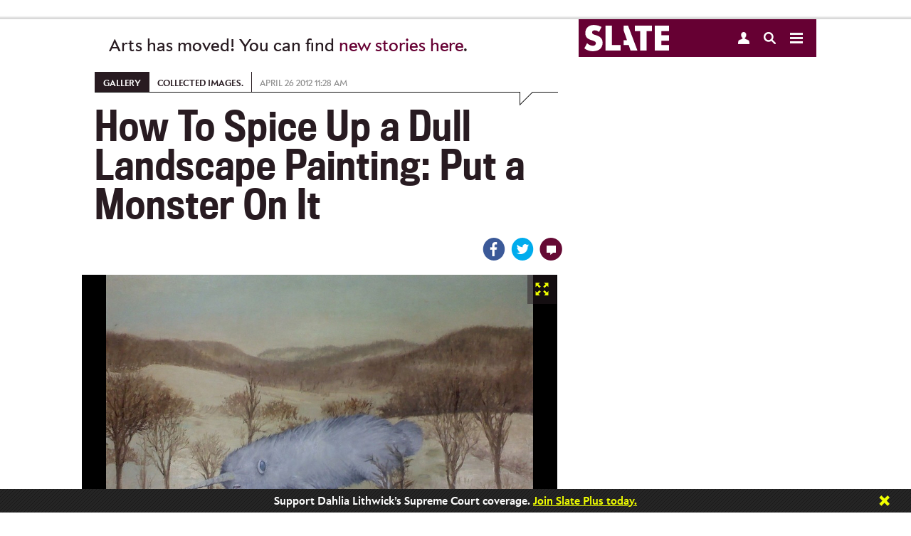

--- FILE ---
content_type: text/html
request_url: https://www.slate.com/articles/arts/gallery/2012/04/put-a-monster-on-it.html
body_size: 22907
content:



<!DOCTYPE html>
<!--[if lt IE 7]> <html class="no-js lt-ie9 lt-ie8 lt-ie7 modePublish"> <![endif]-->
<!--[if IE 7]> <html class="no-js lt-ie9 lt-ie8 modePublish"> <![endif]-->
<!--[if IE 8]> <html class="no-js lt-ie9 modePublish"> <![endif]-->
<!--[if IE 9]> <html class="no-js modePublish"><![endif]-->
<!--[if gt IE 9]><!--><html class="no-js gt-ie9 modePublish"><!--<![endif]-->
  





  <head>
    <meta charset="utf-8">

    

    
    
    <!-- Begin comScore Tag -->
    <script>
      document.write(unescape("%3Cscript src='" + (document.location.protocol == "https:" ? "https://sb" : "http://b") + ".scorecardresearch.com/beacon.js' %3E%3C/script%3E"));
    </script>
    <script>
    (function (w, d) {
      var comscoreParams = {
        c1:"2", c2: "18406752", c4: "http://www.slate.com/articles/arts/gallery/2012/04/put-a-monster-on-it.html"
      };
      var comscoreImgSrc = 'http://b.scorecardresearch.com/p?c1=2&c2=18406752&c3=&c4=http://www.slate.com/articles/arts/gallery/2012/04/put-a-monster-on-it.html&c5=&c6=&c15=&cj=1';
      var gdprConsented = function(){
        return document.cookie.indexOf("GDPR_consent=1") > -1;
      }
      if(gdprConsented){
        comscoreParams['cs_ucfr'] = "1";
        comscoreImgSrc = comscoreImgSrc + "&cs_ucfr=1";
      }
      if (typeof w.COMSCORE !== 'undefined') {
        w.COMSCORE.beacon(comscoreParams);
      } else {
          d.addEventListener('DOMContentLoaded', function(event) {
            var img = d.createElement('img');
            img.src = comscoreImgSrc;
            d.body.appendChild(img);
          });
      }
    } (window, document));
    </script>
    <noscript>
      <img src="http://b.scorecardresearch.com/p?c1=2&c2=18406752&c3=&c4=http://www.slate.com/articles/arts/gallery/2012/04/put-a-monster-on-it.html&c5=&c6=&c15=&cj=1" />
    </noscript>
    <!-- End comScore Tag -->
    
    


    
    
    <!--  Quantcast Tag -->
        <script>
         var ezt = ezt ||[];

         (function(){
           var elem = document.createElement('script');
           elem.src = (document.location.protocol == "https:" ? "https://secure" : "http://pixel") + ".quantserve.com/aquant.js?a=p-fw53_-Tq3MNK1";
           elem.async = true;
           elem.type = "text/javascript";
           var scpt = document.getElementsByTagName('script')[0];
           scpt.parentNode.insertBefore(elem,scpt);
         }());


         ezt.push({qacct: 'p-fw53_-Tq3MNK1',
               uid: ''
                   });
        </script>
        <noscript>
          <img src="//pixel.quantserve.com/pixel/p-fw53_-Tq3MNK1.gif" style="display: none;" border="0" height="1" width="1" alt="Quantcast"/>
        </noscript>
    <!-- End Quantcast Tag -->
    
    

    <script>
      //Reload to canonical if you try to paste in the print page
      if (window.location.search.indexOf("print") > -1) {
        if (document.referrer.indexOf("http://www.slate.com/articles/arts/gallery/2012/04/put-a-monster-on-it.html") != 0) {
          window.location = "http://www.slate.com/articles/arts/gallery/2012/04/put-a-monster-on-it.html";
        }
      }
      //-- Stop hiding script -->
    </script>
    <script type="text/javascript">
      var slate_public_url = "http://www.slate.com/";
    </script>
    <meta http-equiv="X-UA-Compatible" content="IE=edge,chrome=1">
    <title>How To Spice Up a Dull Landscape Painting: Put a Monster On It   </title>

     

    <meta name="description" content="" />
    <meta name="keywords" content="" />
    <meta name="viewport" content="width=device-width, initial-scale=1.0, maximum-scale=1.0, user-scalable=no">

    
    

    
    
    
    <script>
      
      var commercialNode = 'arts/gallery';
      
      var commercialPageType = 'article';
      var selectedText = "";
    </script>

    <!-- Facebook Pixel Code -->
    <script>
      !function(f,b,e,v,n,t,s){if(f.fbq)return;n=f.fbq=function(){n.callMethod?
      n.callMethod.apply(n,arguments):n.queue.push(arguments)};if(!f._fbq)f._fbq=n;
      n.push=n;n.loaded=!0;n.version='2.0';n.queue=[];t=b.createElement(e);t.async=!0;
      t.src=v;s=b.getElementsByTagName(e)[0];s.parentNode.insertBefore(t,s)}(window,
      document,'script','https://connect.facebook.net/en_US/fbevents.js');

      fbq('init', '166975463695820');
      fbq('track', 'ViewContent', {
        commercial_node: window.commercialNode,
        referrer: document.referrer
      });
    </script>
    <!-- End Facebook Pixel Code -->

    <!-- Facebook OG -->
    <meta id="ogtitle" property="og:title" content="How To Spice Up a Dull Landscape Painting: Put a Monster On It" />
    

    <meta property="article:publisher" content="http://www.facebook.com/Slate" />
    <meta name="apple-itunes-app" content="app-id=357555242, affiliate-data=ct=Smart%20Banner&pt=31813800, app-argument=http://www.slate.com/articles/arts/gallery/2012/04/put-a-monster-on-it.html">

    

    <meta property="og:type" content="article" />
    <meta id="ogurl" property="og:url" content="http://www.slate.com/articles/arts/gallery/2012/04/put-a-monster-on-it.html" />
    <meta id="ogimage" property="og:image" content="https://slate.com/media/sites/slate-com/icon.400x400.png" />
    <meta property="og:site_name" content="Slate Magazine" />
    <meta id="ogdescription" property="og:description" content="" />
    <meta property="fb:app_id" content="142011022527753"/>
    <meta property="fb:pages" content="21516776437,711394545628094,56053044701,120640827984,413841452120931,535016903252160,1560656284178338,167180693332391,189846847729626,166438367103268,120285331895306,67474598472,449418205094008,209239152886928,614061598677636">
    <!-- Twitter -->
    <meta name="twitter:card" value="summary_large_image" />
    <meta name="twitter:site" value="@slate" />
    
    <meta name="twitter:creator" value="" />
    
    <meta name="twitter:url" value="http://www.slate.com/articles/arts/gallery/2012/04/put-a-monster-on-it.html" />
    <meta name="twitter:title" value="How To Spice Up a Dull Landscape Painting: Put a Monster On It   " />
    <meta name="twitter:description" value="" />
    <meta name="twitter:image" value="https://slate.com/media/sites/slate-com/icon.400x400.png" />
    
    <meta name="tw-line" content="How To Spice Up a Dull Landscape Painting: Put a Monster On It" />

      
    <meta name="fb-share" content="How To Spice Up a Dull Landscape Painting: Put a Monster On It" />

    

    <link type="text/css" href="http://static.cdnslate.com/etc/designs/slate/css/story.a2aa59a1.56a3edbf.css" rel="stylesheet" />
    
    
    
    <style type="text/css">.social a .count { display: none !important; }</style>
    
    <script id="slate-webfont-base-localstorage-js">!function(){function e(e,t,n){e.addEventListener?e.addEventListener(t,n,!1):e.attachEvent&&e.attachEvent("on"+t,n)}function t(e){return window.localStorage&&localStorage.font_base_css_cache&&localStorage.font_base_css_cache_file===e}function n(){if(window.localStorage&&window.XMLHttpRequest)if(t(o))a(localStorage.font_base_css_cache);else{var n=new XMLHttpRequest;n.open("GET",o,!0),e(n,"load",function(){4===n.readyState&&(a(n.responseText),localStorage.font_base_css_cache=n.responseText,localStorage.font_base_css_cache_file=o)}),n.send()}else{var c=document.createElement("link");c.href=o,c.rel="stylesheet",c.type="text/css",document.getElementsByTagName("head")[0].appendChild(c),document.cookie="font_base_css_cache"}}function a(e){var t=document.createElement("style");t.innerHTML=e,document.getElementsByTagName("head")[0].appendChild(t)}var o="http://static.cdnslate.com/etc/designs/slate/css/slate-fonts-base.bcb407b3.bcb407b3.css";window.localStorage&&localStorage.font_base_css_cache||document.cookie.indexOf("font_base_css_cache")>-1?n():e(document,"DOMContentLoaded",n)}();
      // Load Apres Light for Mobile
      if (window.matchMedia('(max-width: 1023px)').matches) {
        !function(){function e(e,t,n){e.addEventListener?e.addEventListener(t,n,!1):e.attachEvent&&e.attachEvent("on"+t,n)}function t(e){return window.localStorage&&localStorage.font_mobile_css_cache&&localStorage.font_mobile_css_cache_file===e}function n(){if(window.localStorage&&window.XMLHttpRequest)if(t(o))a(localStorage.font_mobile_css_cache);else{var n=new XMLHttpRequest;n.open("GET",o,!0),e(n,"load",function(){4===n.readyState&&(a(n.responseText),localStorage.font_mobile_css_cache=n.responseText,localStorage.font_mobile_css_cache_file=o)}),n.send()}else{var c=document.createElement("link");c.href=o,c.rel="stylesheet",c.type="text/css",document.getElementsByTagName("head")[0].appendChild(c),document.cookie="font_mobile_css_cache"}}function a(e){var t=document.createElement("style");t.innerHTML=e,document.getElementsByTagName("head")[0].appendChild(t)}var o="http://static.cdnslate.com/etc/designs/slate/css/slate-fonts-mobile.015046cd.015046cd.css";window.localStorage&&localStorage.font_mobile_css_cache||document.cookie.indexOf("font_mobile_css_cache")>-1?n():e(document,"DOMContentLoaded",n)}();
      }
    </script>
    <noscript id="slate-font-base"><link rel="stylesheet" id="slate-font-base-css" href="http://static.cdnslate.com/etc/designs/slate/css/slate-fonts-base.bcb407b3.bcb407b3.css" type="text/css" media="all"><link rel="stylesheet" id="slate-font-mobile-css" href="http://static.cdnslate.com/etc/designs/slate/css/slate-fonts-mobile.015046cd.015046cd.css" type="text/css" media="max-width: 1023px"></noscript>
    
    

    <script data-ad-site="slate" src="http://static.cdnslate.com/etc/designs/slate/js/libs/require.js"></script>
    <script>
    requirejs.createNode = function (config, moduleName) {
      var node = config.xhtml ?
                 document.createElementNS('http://www.w3.org/1999/xhtml', 'html:script') :
                 document.createElement('script');

      node.type = config.scriptType || 'text/javascript';
      node.charset = 'utf-8';
      node.async = true;

      if (moduleName == "slateAds") {
        node.setAttribute('data-ad-site', 'slate');
        node.setAttribute('data-ad-page-type', 'responsive');
      }
      return node;
    };
    requirejs.config({
      "baseUrl": "http://static.cdnslate.com/etc/designs/slate/js",
      "waitSeconds": 0,
      "paths": {
        "jquery": "//ajax.googleapis.com/ajax/libs/jquery/1.10.2/jquery.min",
        "jqueryui": "//ajax.googleapis.com/ajax/libs/jqueryui/1.10.4/jquery-ui.min",
        "modernizr": "/etc/designs/slate/js/libs/modernizr-2.6.1.min",
        "announcements": "/etc/designs/slate/js/announcements",
        "slate": "/etc/designs/slate/lib",
        "hogan": "libs/hogan-2.0.0",
        "facebook": "//connect.facebook.net/en_US/all",
        "twitter": "//platform.twitter.com/widgets",
        "livefyre": "//cdn.livefyre.com/Livefyre",
        "newbrightcoveplayer": "components/brightcovevideosingle/newbrightcoveplayer",
        "brightcove": "https://sadmin.brightcove.com/js/BrightcoveExperiences",
        "brightcovetracking": "/etc/designs/slate/js/components/brightcovevideosingle/brightcovetracking",
        "videojs-omniture": "/etc/designs/slate/js/components/brightcovevideosingle/videojs.analytic.omniture",
        "mobileredirection": "libs/redirection_mobile_1.0.0.min",
        
          
          
            "outbrain": [
              "//widgets.outbrain.com/outbrain",
              "nooooo"
            ],
          
        
        "shared": "http://static.cdnslate.com/etc/designs/shared/js",
        "instafeed": "/etc/designs/slate/js/instafeed",
        "campaigns": "http://campaigns.slate.com/campaigns/slate",
        "clipboard": "libs/zeroclipboard/ZeroClipboard.min",
        "waypoints": "libs/jquery-plugins/jquery.waypoints",
        //janrain
        "rpxnow": window.location.protocol === 'https:' ? 'https://rpxnow.com/load/login.slate.com?noext' : 'http://widget-cdn.rpxnow.com/load/login.slate.com?noext',
        'promise': 'requirejs-promise',
        'youtube': "/etc/designs/slate/js/youtube",
        'youtubeapi' : "https://www.youtube.com/iframe_api?noext",
        "amplitude": "//d24n15hnbwhuhn.cloudfront.net/libs/amplitude-3.4.0-min.gz",
        "slateAds": [
          "http://ads.cdnslate.com/wp-srv/ad/loaders/latest/js/min/loader.min.js?noext",
          "showme"
        ]
      },
      "shim": {
        "devicemode": ["modernizr"],
        "hcs/script": ["jquery", "modernizr", "devicemode"],
        "libs/jquery-plugins/jquery.browser": ["jquery"],
        "hcs/plugins/jquery.transit": ["jquery"],
        "hcs/plugins/SGFootnote.jquery": ["jquery"],
        "hcs/plugins/SGSocialIcons.jquery": ["jquery", "hcs/script"],
        "hcs/plugins/SGNavDropdown.jquery": ["jquery"],
        "hcs/plugins/SGRollup.jquery": ["jquery", "hcs/script"],
        "hcs/plugins/SGGlobalNav.jquery": ["jquery", "hcs/script"],
        "hcs/plugins/SGLightbox.jquery": ["jquery"],
        "hcs/plugins/jQuery.highlighter": ["jquery"],
        "hcs/libs/swipe": ["jquery"],
        "hcs/libs/magnific": ["jquery"],
        "hcs/plugins/jquery.swipebox": ["jquery"],
        "hcs/plugins/SGBigSlider.jquery": ["jquery", "hcs/script", "hcs/libs/swipe"],
        "hcs/plugins/jquery.placeholder.min": ["jquery"],
        "libs/jquery-plugins/jquery.timeago": ["jquery"],
        "libs/jquery-plugins/jquery.form": ["jquery"],
        "libs/jquery-plugins/jquery.cookie": ["jquery"],
        "libs/jquery-plugins/jquery.fittext": ["jquery"],
        "libs/jquery-plugins/jquery.backgroundSize": ["jquery"],
        "libs/jquery-plugins/jquery.flexslider": ["jquery"],
        "libs/jquery-plugins/purl": ["jquery"],
        "libs/jquery-plugins/jquery.colorbox": [ "jquery" ],
        "libs/jquery-plugins/jquery.sticky": ["jquery"],
        "libs/jquery-plugins/jquery.autoComplete": ["jquery"],
        "libs/jquery-plugins/jquery.boxfit": ["jquery"],
        "libs/jquery-plugins/jquery.dateformat": ["jquery"],
        "libs/jquery-plugins/jquery.lazyloadxt": ["jquery"],
        "libs/jquery-plugins/jquery.lazyloadxt.extra": ["jquery"],
        "libs/jquery-plugins/jquery.lazyloadxt.bg": ["jquery"],
        "libs/jquery-plugins/jquery.lazyloadxt.widget": ["jquery"],
        "libs/jquery-plugins/jquery.storageapi": ["jquery"],
        "libs/jquery-plugins/jquery.ba-throttle-debounce": ["jquery"],
        "libs/jquery-plugins/jquery.visible": ["jquery"],
        "libs/jquery-plugins/jquery.event.move": ["jquery"],
        "libs/jquery-plugins/jquery.twentytwenty": ["jquery"],
        "facebook": {
            deps: ["site-bottom"],
            exports: "FB"
        },
        "livefyre": {
            exports: "fyre"
        },
        "brightcove": {
            "exports": "brightcove"
        },
        "mobileredirection": {
                "exports": "mobileredirection"
        },
        "hogan": {
          	"exports": "Hogan"
        },
        "outbrain": {
          "exports": "OBR"
        }
      },
      map: {
        '*': {
          'css': 'libs/require-css/css'
        }
      }
    });

    
    define("config", {
      "env": {
        "edit": false,
        "environment": "prod"
      },
      "janrain": {
        "siteConfig": {
          "enabled": true,
          "propertyId": "login.slate.com",
          "raceConditionTimeout": +"1500".replace(/\D/gi, ''),
          "jsNamespace": "slateJanrain",
          "userMessage": ""
        },
        "appUrl": "https://login.slate.com",
        "tokenUrl": "http://www.slate.com",
        "capture": {
          "appId": "dbuhzej2qm7k436x6jg4qpef3f",
          "captureServer": "https://profile.slate.com",
          "clientId": "sskdd3tv7ekxx8mt6gq5hnu7mdxpmpha",
          "accessTokenLifeHours": +"730".replace(/\D/gi, ''),
          "returnExperienceUserData": "uuid,displayName,email".split(",").map(function(item) { return item.trim(); }),
          "flowVersion": "HEAD",
          "httpLoadUrl": 'http://widget-cdn.rpxnow.com/load/login.slate.com',
          "httpsLoadUrl": 'https://rpxnow.com/load/login.slate.com'
        },
        "federate": {
          "federate": true,
          "federateServer": "https://slate.janrainsso.com/",
          "federateXdReceiver": "http://www.slate.com/modules/xd_receiver.html",
          "federateLogoutUri": "http://www.slate.com/modules/sso_logout.html"
        }
      },
      "myslate": {
        "site_base_domain": "slate.com",
        "site_path": "/",
        "site_url": "//www.slate.com/",
        "myslate_domain": "//my.slate.com/",
        "myslateTokenPath": "proxies/livefyre/token/",
        "myslateJanrainTokenPath": "proxies/janrain/token/",
        "myslateVerifyPath": "proxies/janrain/verify/",
        "myslateSubscriptionsManagePath": "subscriptions/manage/",
        "myslatePageInfoPath": "users/slate_page_info/",
        "myslatePopularAuthorsPath": "articles/popular_authors/",
        "myslateEventsPath": "subscriptions/events/",
        "myslateRecommendationsPath": "recommendations/get_combined_json/",
        "myslateIscrollRecommendationsPath": "contentapi/recommendations/v2/",
        "myslateSegmentsPath": "store/segments/",
        "myslateUserUpdatePath": "users/update/",
        "myslatePartnersPath": "recommendations/partner_links/",
        "myslate_https": true,
        "fb_xd_receiver": "http://www.slate.com/xd_receiver.htm",
        "fb_app_id": 142011022527753,
      },
      "iscroll": {
        "hideStoryEvents": "",
        "showThirdParties": true,
        "hideScripts": "",
        "disabled": false,
        "mobile": true,
        "bannerHTML": ""
      },
      "livefyre": {
        "network": "slate.fyre.co",
        "jsSourceUrl": "http://zor.livefyre.com/wjs/v3.0/javascripts/livefyre.js",
        "siteId": "337720",
        "loadTiming": "immediate"
      },
      "campaigns": {
        "domain":"campaigns.slate.com",
        "loadTiming": "immediate"
      },
      "site": {
        "site": "slate",
        "title": "Slate",
        "staticUrl": "http://static.cdnslate.com",
        "omniturePrefix": "sl"
      },
      "data_domain": "http://www.slate.com/",
      "page": {
        "articleId": "100120426021",
        "roadblocked": false,
        "embeddedContent": false,
        "slateplus": false,
        "enableIssueCollector": false,
        "contentCreated": "2012-04-26T11:28:39"
      },
      "ads": {
        "showme": false,
        "enableHomepageViewability": false,
        "enableStoryViewability": true,
        "viewabilityEnabled": true,
        "viewability": {
          "leaderboardRollup": true,
          "leaderboardRollupDisabledList": "",
          "refreshInterval": "30",
          "refreshPolar": false,
          "testPageList": "news,life,arts,sports,technology,blogs,business,science,doublex,podvideo,podcasts,biztech,authors,archive,news,briefing,life,arts,sports,technology,blogs,business,science,doublex,video,podvideo,podcasts",
          "lazyload": {
            "homepageBB": true,
            "leaderboard_2": true,
            "tiffTiles": true,
            "rightflex": true,
            "billboard": false
          }
        },
        "enablePageFair": false
      },
      
      "banner": {
        "showBanner": true,
        "storyCount": 1,
        "restDays": 30,
        "showSlatePlus": false,
        "messages": ['Support Dahlia Lithwick’s Supreme Court coverage. <a href="https://my.slate.com/plus?utm_medium=link&amp;utm_campaign=plus_support&amp;utm_content=Dahlia&amp;utm_source=ribbon">Join Slate Plus today.</a>', '<em><strong>Slate</strong></em> is made possible by the support of readers like you. <a href="https://my.slate.com/plus?utm_medium=link&amp;utm_campaign=plus_support&amp;utm_content=possible&amp;utm_source=ribbon">Click here to do your part.</a>', 'Overwhelmed and exhausted? <a href="https://my.slate.com/plus?utm_medium=link&amp;utm_campaign=plus_support&amp;utm_content=overwhelmed&amp;utm_source=ribbon">Join Slate Plus as we try to make sense of each day’s insanity.</a>', '<a href="https://my.slate.com/plus?utm_medium=link&amp;utm_campaign=plus_support&amp;utm_content=tireless&amp;utm_source=ribbon">Support our tireless, fearless, yet somehow fun-to-read coverage of Trump’s America.</a>', 'We’ve been holding Trump to account all year. Help us keep going. <a href="https://my.slate.com/plus?utm_medium=link&amp;utm_campaign=plus_support&amp;utm_content=account&amp;utm_source=ribbon">Become a member.</a>']
      },
      
      "_log": [],
      "log": function(data) {
        requirejs(["config"], function(config) {
          if (typeof console != "undefined" && typeof console.log != "undefined") {
            console.log(data);
          }
          config._log.push(data);
        });
      }
    });
    </script>
    <script src="http://static.cdnslate.com/etc/designs/slate/js/main.min.9d305e04.js"></script>

    
    

    <script>
    
    requirejs(['config'], function(config) {
      var documentDomain = 'slate.com';
      if (config.janrain.siteConfig.enabled) {
        documentDomain = config.myslate.site_base_domain;
      }
      document.domain = documentDomain;
    });
    
    </script>
    
    


<script type="text/javascript" language="javascript">
requirejs([
  'jquery',
  'config',
  's_code',
  'libs/jquery-plugins/jquery.cookie'
], function($, config, s, unused) {

    o_pageName="sl - bad omniture data";

    s.prop75 = "1";
    s.eVar4 = "1";
    s.prop32 = $.cookie('spf') || 'false';
    /**
     * Check for AdBlock
     */
    if (typeof placeAd2 === 'undefined') {
      $.cookie('spf', true, {
        expires: 365,
        path: '/',
        domain: config.myslate.site_base_domain
      });
    }
});
</script>


    
    
        <script>
            requirejs(["sgads"], function(slateads) {
                slateads.wire("http://ads.cdnslate.com/wp-srv/ad/loaders/latest/js/min/loader.min.js");
            });
        </script>
    

    <script>               
      var _isNavMoving = false; // acts as a global (sorry) mutex for keeping track of when our nav panels are moving around. Allows us to prevent overlapping actions.
    </script>

    <!-- Google Sitemap -->
    <meta name="google-site-verification" content="jXqoqqPSmx_PWchRdG-IXu-X616Ee2Ptf_AiElI9LzQ" />

    

    <link rel="canonical" href="http://www.slate.com/articles/arts/gallery/2012/04/put-a-monster-on-it.html" />
    
    <link rel="image_src" href="" />

    <!-- Parsely -->
        <meta name='parsely-page' content='{
  "title": "How To Spice Up a Dull Landscape Painting: Put a Monster On It",
  "link": "http://www.slate.com/articles/arts/gallery/2012/04/put-a-monster-on-it.html",
  "image_url": "",
  "type": "post",
  "post_id": "100120426021",
  "pub_date": "2012-04-26T11:28:39Z",
  "section": "Gallery",
  "authors": [],
  "tags": ["AdNode:arts/gallery"]
}'/>
    
    <!-- RSS -->
    

    
    <script>var wp_meta_data = {"authors":[],"contentType":"article","page_id":"100120426021","keywords":"Gallery","section":"","rubric":"Gallery"};</script>

    

    

      
    
      <script type="text/javascript">
        var teadsEnabled = true;
        requirejs(["jquery","myslate"], function($,myslate) {
            if(myslate.isSlatePlusUser) {
                teadsEnabled = false;
            }
        });
        </script>
    
      

    


    <!-- BEGIN Krux Control Tag for "Slate" -->
    <script class="kxct" data-id="KGU_SbHX" data-timing="async" data-version="3.0" type="text/javascript">
      window.Krux||((Krux=function(){Krux.q.push(arguments)}).q=[]);
      (function(){
        var k=document.createElement('script');k.type='text/javascript';k.async=true;
        k.src=(location.protocol==='https:'?'https:':'http:')+'//cdn.krxd.net/controltag/KGU_SbHX.js';
        var s=document.getElementsByTagName('script')[0];s.parentNode.insertBefore(k,s);
      }());

      
      window.Krux||((Krux=function(){Krux.q.push(arguments);}).q=[]);
      (function(){
          function retrieve(n){
            var m, k='kxslate_'+n;
            if(window.localStorage){
                return window.localStorage[k] || "";
            }else if(navigator.cookieEnabled){
                m = document.cookie.match(k+'=([^;]*)');
                return (m && unescape(m[1])) || "";
            }else{
                return '';
            }
          }
          Krux.user = retrieve('user');
          Krux.segments = retrieve('segs') && retrieve('segs').split(',') || [];
      })();
    </script>
    <!-- END Krux Controltag -->

    
    <link rel="amphtml" href="http://amp.slate.com/articles/arts/gallery/2012/04/put-a-monster-on-it.html">
    

    <!-- Amplitude -->
    <script>
    require(['amplitude'], function(amplitude) {
      var amplitudeOptions = {
       saveEvents: true,
       includeUtm: true,
       includeReferrer: true,
       includeGclid: true,
       saveParamsReferrerOncePerSession: false,
       domain: '.slate.com'
      };
      amplitude.getInstance().init('5a7cb616c0717cb7f4f0eee43d9f4e1c', null, amplitudeOptions);
      window.amplitude = amplitude; // You can bind the amplitude object to window if you want to use it directly.

      
    });
    </script>
    <!-- End Amplitude -->

    <!-- Taboola -->
    <script type="text/javascript">
      window._taboola = window._taboola || [];
      _taboola.push({article:'auto'});
      !function (e, f, u, i) {
        if (!document.getElementById(i)){
          e.async = 1;
          e.src = u;
          e.id = i;
          f.parentNode.insertBefore(e, f);
        }
      }(document.createElement('script'),
      document.getElementsByTagName('script')[0],
      '//cdn.taboola.com/libtrc/slate1/loader.js',
      'tb_loader_script');
      if(window.performance && typeof window.performance.mark == 'function')
        {window.performance.mark('tbl_ic');}
    </script>
    <!-- End Taboola -->

  </head>

  

  


  <body class="article story">

    <input type="hidden" id="currPath" value="/articles/arts/gallery/2012/04/put-a-monster-on-it"/>
    <!-- HCS: shared/roll_ups/tablet -->
    <!-- This is the header bar we always show in tablet mode -->
    <header class="roll-up" id="tablet_header">
      <div class="container">
        <div class="main">

        </div>
        <div class="sidebar">
          











<section class="nav-panel" >
  <div class="nav-header">
    <a class="slate-logo" href="/">
      
        <svg xmlns="http://www.w3.org/2000/svg" width="119" height="37" viewBox="0 0 258 80" style="margin: 8px 0 0 8px;">
          <title>Slate logo</title>
          <path fill="#FFF" d="M257.9 18.8h-23.3v12.7h23.3V48h-23.3v13.1h23.3V78h-43V2h43v16.7zM205.7 2v16.7h-16.1v59H170v-59h-16.1V2h51.8zm-85.8 0h13.3L161.9 78h-21l-5.7-16.7h-15.3v-15H130L120 17.1V2zm-55.5 0H84v59.1h26.5V78H64.4V2zM26 18.1a5.6 5.6 0 0 0-2.4 4.8c0 1.4.4 2.5 1.2 3.3.8.9 1.8 1.7 3.1 2.3 1.3.6 2.8 1.2 4.4 1.7 1.7.4 3.3 1 4.9 1.5 6.4 2.1 11 5 14 8.6 3 3.5 4.5 8.2 4.5 14 0 3.9-.7 7.4-2 10.5A22 22 0 0 1 48 73c-2.5 2.3-5.5 4-9.2 5.2A45.2 45.2 0 0 1 0 71.4l8.4-15.8a34 34 0 0 0 8.7 5.8c2.9 1.3 5.7 2 8.5 2 3.2 0 5.6-.8 7.1-2.3a6.8 6.8 0 0 0 1.8-8c-.4-.8-1-1.6-2-2.3a16 16 0 0 0-3.7-2l-5.4-2-7.5-2.6c-2.4-1-4.6-2.3-6.5-3.9a18 18 0 0 1-4.5-6A21.6 21.6 0 0 1 3 24.8c0-3.7.6-7.1 1.8-10.2A22.7 22.7 0 0 1 18.3 1.8C21.6.6 25.2 0 29.2 0a47.3 47.3 0 0 1 23.4 6.1l-7.8 15.4c-2.1-1.7-4.3-3-6.4-3.9a17 17 0 0 0-6.2-1.2 10 10 0 0 0-6.2 1.8z"/>
        </svg>
      
    </a>
    <a href="#" class="user-link "></a>
    <a href="#" class="search-link "></a>
    <a href="#" class="global-nav-handle "></a>
    <div class="buttons">
      
      <span class="link option"><a class="first nav-option sign-in-link" href="#">Sign In</a></span>
      <span class="link option"><a href="#" class="nav-option sign-up-link">Sign Up</a></span>
      
    </div>
  </div>
  
</section>

        </div>
      </div><!-- /.container -->
    </header><!-- /.header.roll-up -->
    <!-- HCS END: shared/roll_ups/tablet -->
    
    <div class="top">

      
        
          <div class="ad banner leaderboard" data-ad-type="leaderboard" data-ad-mode="large"></div>
        
        
      

    </div><!-- end #top -->
    
    <!-- HCS END: layouts/shared/top -->
    
    
    


<!-- this is the rollup for basic article, no multipart fun -->
<header class="roll-up with-dropdown" id="article_rollup">
  <div class="container">
    
    <div class="main">
      <div class="title-container">

        <div class="front">
          
            
            
            
            
            
              <div class="titles centered-titles">
                <h1 class="primary centered-primary">How To Spice Up a Dull Landscape Painting: Put a Monster On It   </h1>
              </div>
            
          
        </div>

        <div class="back">
          
            
            
            
            
              <div class="titles centered-titles">
                <h1 class="primary centered-primary">How To Spice Up a Dull Landscape Painting: Put a Monster On It   </h1>
              </div>
            
          
        </div>

      </div>

      


<div class="social social-with-popup sharing-buttons">
    <a href="#" data-share="http://www.facebook.com/sharer.php?s=100&p[title]=How+To+Spice+Up+a+Dull+Landscape+Painting%3A+Put+a+Monster+On+It&p[summary]=&p[ref]=sl_live&p[images][0]=https://slate.com/media/sites/slate-com/icon.400x400.png&p[url]=http://www.slate.com/articles/arts/gallery/2012/04/put-a-monster-on-it.html&u=http://www.slate.com/articles/arts/gallery/2012/04/put-a-monster-on-it.html?wpsrc=sh_all_dt_fb_ru" class="facebook first">
      <span class="icon"></span>
      <span class="count"></span>
    </a>

    <div class="twitter">
    <a href="#" data-share="http://twitter.com/share?text=How%20To%20Spice%20Up%20a%20Dull%20Landscape%20Painting%3A%20Put%20a%20Monster%20On%20It&count=none&via=slate&url=http://www.slate.com/articles/arts/gallery/2012/04/put-a-monster-on-it.html?wpsrc=sh_all_dt_tw_ru" class="twitter">
      <span class="icon"></span>
      <span class="count"></span>
    </a>
    </div>

    
      <a href="#comments" class="comments">
        <span class="icon"></span>
      </a>
    

     <a href="mailto:?subject=Check%20out%20this%20piece%20on%20Slate&body=I%20thought%20you%20might%20like%20this%20article%20on%20Slate:%0AHow%20To%20Spice%20Up%20a%20Dull%20Landscape%20Painting%3A%20Put%20a%20Monster%20On%20It%0Ahttp://www.slate.com/articles/arts/gallery/2012/04/put-a-monster-on-it.html?wpsrc=sh_all_dt_em_ru" class="email">
        <span class="icon"></span>
      </a>
</div>


    </div>
    <div class="sidebar">
      











<section class="nav-panel" >
  <div class="nav-header">
    <a class="slate-logo" href="/">
      
        <svg xmlns="http://www.w3.org/2000/svg" width="119" height="37" viewBox="0 0 258 80" style="margin: 8px 0 0 8px;">
          <title>Slate logo</title>
          <path fill="#FFF" d="M257.9 18.8h-23.3v12.7h23.3V48h-23.3v13.1h23.3V78h-43V2h43v16.7zM205.7 2v16.7h-16.1v59H170v-59h-16.1V2h51.8zm-85.8 0h13.3L161.9 78h-21l-5.7-16.7h-15.3v-15H130L120 17.1V2zm-55.5 0H84v59.1h26.5V78H64.4V2zM26 18.1a5.6 5.6 0 0 0-2.4 4.8c0 1.4.4 2.5 1.2 3.3.8.9 1.8 1.7 3.1 2.3 1.3.6 2.8 1.2 4.4 1.7 1.7.4 3.3 1 4.9 1.5 6.4 2.1 11 5 14 8.6 3 3.5 4.5 8.2 4.5 14 0 3.9-.7 7.4-2 10.5A22 22 0 0 1 48 73c-2.5 2.3-5.5 4-9.2 5.2A45.2 45.2 0 0 1 0 71.4l8.4-15.8a34 34 0 0 0 8.7 5.8c2.9 1.3 5.7 2 8.5 2 3.2 0 5.6-.8 7.1-2.3a6.8 6.8 0 0 0 1.8-8c-.4-.8-1-1.6-2-2.3a16 16 0 0 0-3.7-2l-5.4-2-7.5-2.6c-2.4-1-4.6-2.3-6.5-3.9a18 18 0 0 1-4.5-6A21.6 21.6 0 0 1 3 24.8c0-3.7.6-7.1 1.8-10.2A22.7 22.7 0 0 1 18.3 1.8C21.6.6 25.2 0 29.2 0a47.3 47.3 0 0 1 23.4 6.1l-7.8 15.4c-2.1-1.7-4.3-3-6.4-3.9a17 17 0 0 0-6.2-1.2 10 10 0 0 0-6.2 1.8z"/>
        </svg>
      
    </a>
    <a href="#" class="user-link "></a>
    <a href="#" class="search-link "></a>
    <a href="#" class="global-nav-handle "></a>
    <div class="buttons">
      
      <span class="link option"><a class="first nav-option sign-in-link" href="#">Sign In</a></span>
      <span class="link option"><a href="#" class="nav-option sign-up-link">Sign Up</a></span>
      
    </div>
  </div>
  
</section>

    </div>
  </div><!-- /.container -->
  <a href="#" class="mobile-social-toggle"><span></span></a> <!-- only shown in mobile -->
</header><!-- /.header.roll-up -->




<div class="page">
  
  <article class="main" data-stream-index="0" data-story-id="story-100120426021" id="story-0">
    
    <div class="start-story" data-stream-index="0" id="start-story-0"></div>
    
    
    <div class="parsys contentWellTop iparsys"><div class="section"><div class="new"></div>
</div><div class="iparys_inherited"><div class="parsys contentWellTop iparsys"><div class="renderHtml section">

<div style="margin: 20px; font-size: 1.5em;">Arts has moved! You can find <a href="https://slate.com/culture">new stories here</a>.</div> 
</div>
<div class="renderHtml section">

<style>
@media (min-width: 641px) {
.custom .landing-header.thin.rollup .sponsor-logo img {
    height: 25px;
    width: auto;
}
}

@media (max-width: 640px) {
.custom .landing-header.thin.rollup .sponsor-logo img {
    height: auto;
    max-width: 100px;
    position: absolute;
    right: auto;
    top: 15px;
    left: 155px;
}
}
</style> 
</div>

</div>
</div>
</div>

    



<header class="article-header" id="article_header">
    
    <div class="meta">
        <div class="prop-name print-only"><a href="http://www.slate.com">Slate</a></div><div class="prop-name"><a href="http://www.slate.com/articles/arts/gallery.html">Gallery</a></div><div class="prop-desc">Collected images.</div><div class="pub-date">April 26 2012 11:28 AM</div>
    </div>
    
    
    <h1 class="hed">How To Spice Up a Dull Landscape Painting: Put a Monster On It   </h1>
    


 <div class="social social-with-popup sharing-buttons header_social">
    <a href="#" data-share="http://www.facebook.com/sharer.php?s=100&p[title]=How+To+Spice+Up+a+Dull+Landscape+Painting%3A+Put+a+Monster+On+It&p[summary]=&p[ref]=sl_live&p[images][0]=https://slate.com/media/sites/slate-com/icon.400x400.png&p[url]=http://www.slate.com/articles/arts/gallery/2012/04/put-a-monster-on-it.html?wpsrc=sh_all_dt_fb_top" class="facebook">
      <span class="icon"></span>
      <span class="count"></span>
    </a>
    <div class="twitter">
    <a href="#" data-share="http://twitter.com/share?text=How%20To%20Spice%20Up%20a%20Dull%20Landscape%20Painting%3A%20Put%20a%20Monster%20On%20It&count=none&via=slate&url=http://www.slate.com/articles/arts/gallery/2012/04/put-a-monster-on-it.html?wpsrc=sh_all_dt_tw_top" class="twitter">
       <span class="icon"></span>
    </a>
    <a class="tw-count" href="http://twitter.com/search?q=http://www.slate.com/articles/arts/gallery/2012/04/put-a-monster-on-it.html"><span class="count"></span></a>
    </div>
    
      <a href="#comments" class="comments">
        <span class="icon"></span>
        <span class="count"></span>
      </a>
    
 </div>



    <h2 class="dek"></h2>
    
    





  
  
  


<div class="social horiz-counts-mobile centered sharing-buttons">
  
    <div class="comments">
      <a class="mobile-comments" href="#comments">
        <span class="icon"></span>
        <span class="count"></span>
      </a>
    </div>
  
  <div class="facebook">
    <a href="#" data-share="http://www.facebook.com/sharer.php?s=100&p[title]=How+To+Spice+Up+a+Dull+Landscape+Painting%3A+Put+a+Monster+On+It&p[summary]=&p[ref]=sl_live&p[images][0]=https://slate.com/media/sites/slate-com/icon.400x400.png&p[url]=http://www.slate.com/articles/arts/gallery/2012/04/put-a-monster-on-it.html&u=http://www.slate.com/articles/arts/gallery/2012/04/put-a-monster-on-it.html?wpsrc=sh_all_mob_fb_top" class="share facebook" target="_blank">
      <span class="icon"></span>
      <span class="count"></span>
    </a>
  </div>
  <div class="twitter">
    <a href="#" data-share="http://twitter.com/share?text=How%20To%20Spice%20Up%20a%20Dull%20Landscape%20Painting%3A%20Put%20a%20Monster%20On%20It&count=none&via=slate&url=http://www.slate.com/articles/arts/gallery/2012/04/put-a-monster-on-it.html?wpsrc=sh_all_mob_tw_top" class="twitter">
       <span class="icon"></span>
    </a>
    <a class="tw-count" href="http://twitter.com/search?q=http://www.slate.com/articles/arts/gallery/2012/04/put-a-monster-on-it.html"><span class="count"></span></a>
  </div>

  
  <div class="whatsapp">
    <a href="whatsapp://send?text=How%20To%20Spice%20Up%20a%20Dull%20Landscape%20Painting%3A%20Put%20a%20Monster%20On%20It%20http%3A%2F%2Fwww.slate.com%2Farticles%2Farts%2Fgallery%2F2012%2F04%2Fput-a-monster-on-it.html%3Fwpsrc%3Dsh_all_mob_wa_top" class="whatsapp">
       <span class="icon"></span>
    </a>
  </div>
  
  

  <div class="email">
    <a href="mailto:?subject=Check%20out%20this%20piece%20on%20Slate&body=I%20thought%20you%20might%20like%20this%20article%20on%20Slate:%0AHow%20To%20Spice%20Up%20a%20Dull%20Landscape%20Painting%3A%20Put%20a%20Monster%20On%20It%0Ahttp://www.slate.com/articles/arts/gallery/2012/04/put-a-monster-on-it.html?wpsrc=sh_all_mob_em_top" class="email">
      <span class="icon"></span>
      <span class="count">&nbsp;</span>
    </a>
  </div>
</div>


</header><!-- /header -->


<section class="content">
    <div class="parsys iparsys editorsNote"><div class="section"><div class="new"></div>
</div><div class="iparys_inherited"><div class="parsys iparsys editorsNote">
</div>
</div>
</div>

    
    <div class="newbody body parsys">

<div class="parbase slideshow section">



<script>
requirejs(["jquery", "s_code", "hcs/plugins/SGLightbox.jquery", "hcs/plugins/jQuery.highlighter", "hcs/libs/swipe",
           "hcs/libs/magnific", "hcs/plugins/jquery.swipebox","hcs/plugins/SGBigSlider.jquery", "hcs/plugins/jquery.transit",
           "hcs/plugins/SGSocialIcons.jquery"], function($,s) {

      var slideClickCounter = 1;
      var isEdit = false;
      var disableAds = false;
      $('#big_slider').SGBigSlider({
        type: 'article'
      });
    $('#big_slider_slides > li').each(function(index){
        $(this).css("display","block");
    });
      $('.expandable').find('.toggle').click(function(e){
            $(this).closest('.social').toggleClass('visible');
            $('#main_byline').toggle();
            e.preventDefault();
       });

      
       $('.full-width').setFullWidth();
      

      $('.social-with-popup').SGSocialIcons({});

      var swipebox = null;

      $(document).on( 'swipebox-start', $(".swipebox").swipebox(), function(){

          slideClickCounter = 1; //reset counter when lightbox mode is launched
          $(document).unbind("keydown");
          swipebox = $(".slide-image").data('_swipebox');

          window.setTimeout(function() {
              $(window).unbind('keyup'); // remove swipebox key bindings
              // replace with our own
              $(window).bind('keyup', function(e){
                  if (e.keyCode == 37){ //previous
                      $('#swipebox-prev').click();
                  } else if (e.keyCode==39){ //next
                      $('#swipebox-next').click();
                  } else if (e.keyCode==27){ //escape
                    $('#swipebox-close').click();
                  }
                  return true;
              });

              $('#swipebox-next').unbind( 'click').on( 'click touchend', function(e) {
                  s.trackSlideShowEvent("event1", "Slideshow carousel next");
                  $.event.trigger( "sg-swipebox-swiped", [-1]);
                  e.preventDefault();
                  return true;
              });

               $('#swipebox-prev').unbind( 'click').on( 'click touchend', function(e) {
                      s.trackSlideShowEvent("event1", "Slideshow carousel previous");
                      $.event.trigger( "sg-swipebox-swiped", [1]);
                      e.preventDefault();
                      return true;
                });

          }, 3000);

      } );

      $(document).on('sg-swipebox-swiped', function(e, steps) {
          var adSlug = mobileMode() ? 'mob_bigbox' : 'bigbox';
          var adHtml = '<div id="temp_slide-725b-426b-af92-972f2edd30b8"' +
          'class="ad null" data-ad-type="'+adSlug+'" style="">'+
          '<script type="text/javascript">' +
          'document.getElementById("temp_slide-725b-426b-af92-972f2edd30b8").id = "slug_'+adSlug+'";';
          if(!isEdit) {
              adHtml+='placeAd2(commercialNode,"'+adSlug+'","AJAX","");' + '<\/script></div>';
          } else {
              adHtml+= '<\/script><span style="color:white">ad here</span></div>';
          }


          var slides = $(".slide");
          var position = $('#swipebox-position').text().split("/")[0]-1;
          var currentSlide = $(slides[position]);



          if (prevSlide != null ) {
              currentSlide.find( 'div').replaceWith( prevSlide );
              $("#toggle-container").show();
              $(".mfp-social-for-slideshow").show();
              prevSlide = null;
          }

          if((slideClickCounter%5==0 && !disableAds)) {
              prevSlide = currentSlide.find( 'img').replaceWith( adHtml );
              slideClickCounter++;
              $("#toggle-container").hide();
              $(".mfp-social-for-slideshow").hide();
              return;
          }

          if(swipebox === undefined){
            swipebox = $.swipebox(".slide-image");
          }

          if ( steps < 0 ) {
              swipebox.getNext();
          } else {
              swipebox.getPrev();
          }

          slideClickCounter++;
      });

      $(document).on( 'swipebox-destroy', $(".swipebox").swipebox(), function(){
          slideClickCounter = 1;
      } );

      var prevSlide = null;

      var url = $("#ogurl").attr("content");
      var storyUrl = ( url !== undefined ) ? "http://www.slate.com" + url.split(url.split("//")[1].split("/")[0])[1] : "http://www.slate.com";
      storyUrl = storyUrl.replace("/content/slate","");
      var facebookUrl = "http://www.facebook.com/sharer.php?s=100&p[title]=" +
          $("#ogtitle").attr("content") +"&p[summary]="+
          $("#ogdescription").attr("content") +
         "&p[ref]=sl_live&p[images][0]=" + $("#ogimage").attr("content") +
         "&p[url]=" + encodeURI(storyUrl) + "&u=" + encodeURI(storyUrl);

      $(document).on( 'click touchend', '#swipebox-overlay .social .facebook', function(e) {
        // get current position and decrement since 0 based array index
        var position = $('#swipebox-position').text().split("/")[0]-1;
        var slides = $(".slide-image"); // all slides from lightbox
        var currentSlide = $(slides[position]);

        var title = currentSlide.attr("title");
        var imgRef = currentSlide.attr("href");
        var credit = currentSlide.data("credit");

        $( this ).attr( "href", facebookUrl);

        return true;
      });

      $(document).on( 'click touchend', '#swipebox-overlay .social .twitter', function(e) {
          // get current position and decrement since 0 based array index
          var position = $('#swipebox-position').text().split("/")[0]-1;
          var slides = $(".slide-image"); // all slides from lightbox
          var currentSlide = $(slides[position]);

          var title = currentSlide.attr("title");
          var imgRef = currentSlide.attr("href");
          var credit = currentSlide.data("credit");

          $( this ).attr( "href", "http://twitter.com/share?url=" +
                  storyUrl + "&count=none&via=slate&text=" + encodeURIComponent($("#ogtitle").attr("content")));

          return true;

      });

      $(document).on( 'click touchend', '#swipebox-overlay .social .email', function(e) {
          // get current position and decrement since 0 based array index
          var position = $('#swipebox-position').text().split("/")[0]-1;
          var slides = $(".slide-image"); // all slides from lightbox
          var currentSlide = $(slides[position]);

          var title = currentSlide.attr("title");

          $( this ).attr( "href", "mailto:?subject=" +
                  encodeURIComponent($("#ogtitle").attr("content")) + "&body=" + storyUrl);

          return true;

      });


      
      var slideSwiper = Swipe(document.getElementById('big_slider_wrap'), {
          stopPropagation: true,
          callback: function(index){
            var newSlide = $($('#big_slider_slides').find('li').get(index)).clone();
            updateInfoForArticle(newSlide.find('.caption'), newSlide.find('.photo-credit'), newSlide.find('img').attr('src'));
          }
      });

      function updateInfoForArticle(caption, credit,imgRef) {
          var info = $('#big_slider').find('.article-info');
            info.find('.caption').replaceWith(caption);
          var total = parseInt($('.big-slider .article-info .position').text().split("/")[1].trim());
          var pos =  ( slideSwiper.getPos( ) >= total ) ?  (slideSwiper.getPos()%total)+1: slideSwiper.getPos() + 1;
          var posText = pos + ' / ' + total;
          info.find('.position').text(posText);
          info.find('.photo-credit').replaceWith(credit);

          var facebook = info.find( ".social-with-popup .facebook" );
          facebook.attr("href",facebookUrl);
          info.find( ".facebook" ).replaceWith(facebook);

          var twitter = info.find( ".social-with-popup .twitter" );
          twitter.attr("href",  "http://twitter.com/share?text=" + encodeURIComponent($("#ogtitle").attr("content")) + "&count=none&via=slate&url=" +
          encodeURIComponent(storyUrl) );
          info.find( ".twitter" ).replaceWith(twitter);

          var email = info.find( ".social-with-popup .email" );
          email.attr("href", "mailto:?subject=" +
                  encodeURIComponent($("#ogtitle").attr("content")) + "&body=" + encodeURIComponent(storyUrl) );
          info.find( ".email" ).replaceWith(email);

        };
      $('.pagination-link-next').unbind( 'click').on( 'click touchend', function(e) {
          s.trackSlideShowEvent("event1", "Slideshow carousel next");
          $.event.trigger( "swiped", [slideSwiper,-1]);
          e.preventDefault();
      });

      $('.pagination-link-prev').unbind( 'click').on( 'click touchend', function(e) {
          s.trackSlideShowEvent("event1", "Slideshow carousel previous");
          $.event.trigger( "swiped", [slideSwiper,1]);
          e.preventDefault();
      });

      var prevSlide = null;

      $(document).on('swiped', function(e, self, steps) {
          var adSlug = mobileMode() ? 'mob_bigbox' : 'bigbox';
          var adHtml = '<div id="temp_slide-725b-426b-af92-972f2edd30b8"' +
          'class="ad null" data-ad-type="'+adSlug+'" style="">'+
          '<script type="text/javascript">' +
          'document.getElementById("temp_slide-725b-426b-af92-972f2edd30b8").id = "slug_'+adSlug+'";';
          if(!isEdit) {
              adHtml+='placeAd2(commercialNode,"'+adSlug+'","AJAX","");' + '<\/script></div>';
          } else {
              adHtml+= '<\/script><span style="color:white">ad here</span></div>';
          }




          if (prevSlide != null ) {
              var currentSlide = $($('#big_slider_slides').find('li').get(self.getPos()));
              currentSlide.find('div:first').replaceWith( prevSlide );
              prevSlide = null;
                $("#big_slider .article-info .info .caption").show();
              if (!mobileMode()) {
                $("#big_slider .article-info .info .photo-credit").show();
                $("#big_slider .article-info .info .position").show();
                $("#big_slider .article-info .info .social-with-popup").show();
              } else {
                $("#big_slider .article-info .info .photo-credit").toggleClass('text-hide');
                $("#big_slider .article-info .info .position").toggleClass('text-hide');
                $("#big_slider .article-info .info .social.mobile-slideshow").show();
              }

          }

          if((slideClickCounter%5==0 && !disableAds)) {
              var currentSlide = $($('#big_slider_slides').find('li').get(self.getPos()));
              //prevSlide = currentSlide.find( 'figure');
              prevSlide = currentSlide.find( 'figure').replaceWith( adHtml );
              slideClickCounter++;
              $("#big_slider .article-info .info .caption").hide();

              if (!mobileMode()) {
                $("#big_slider .article-info .info .photo-credit").hide();
                $("#big_slider .article-info .info .position").hide();
                $("#big_slider .article-info .info .social-with-popup").hide();
              } else {
                $("#big_slider .article-info .info .photo-credit").toggleClass('text-hide');
                $("#big_slider .article-info .info .position").toggleClass('text-hide');
                $("#big_slider .article-info .info .social.mobile-slideshow").hide();
              }

              return;
          }

          if ( steps < 0 ) {
              self.next();
          } else {
              self.prev();
          }
          slideClickCounter++;
      });

      



});

</script>




      
      

        <section class="big-slider" id="big_slider">
        <div id="slideshow" class="slideshow-base">


            <div id="slideshow-wrapper" >
            <a href="#" class="full-screen-link"></a>
            <div id="big_slider_wrap" style="visibility: hidden; width:668px;">
                <ul id="big_slider_slides" style="width: 1700px;">
                

                
                   <li data-index="0" style="width: 704px; left: 0px; transition: 0ms; -webkit-transition: 0ms; -webkit-transform: translate(0px, 0px) translateZ(0px);display:none;">
                     <figure>
                        <img src_tag_name="src" title="images%2Fslides%2FMonster_001" alt="images%2Fslides%2FMonster_001" class="image" src="/content/dam/slideshows/arts/gallery/2012/04/26/put-a-monster-on-it/jcr%3acontent/slideshow/0/images%252Fslides%252FMonster_001.JPG" >
                     </figure>
                     <figcaption>
                       <div class="caption"><p><strong>&ldquo;Land Narwhal and Young&rdquo; by Christopher McMahon</strong></p>
<p>&nbsp;</p>
<p>The quaint landscapes gathering dust in thrift stores around the country may be charming, but they lack a certain <em>je ne sais quoi</em> necessary to get them into the homes of vintage-loving customers. Until now.&nbsp;Artists <a href="http://www.thyrza.ca/">Thryza Segal</a>, <a href="http://chr15t0ph3l35.deviantart.com/gallery/">Chris McMahon</a>, and <a href="http://www.toddbot.com/bio.html">Todd Webb</a> have all independently come to the same conclusion about what&rsquo;s missing: monsters. Cuddly and blue, creepily fanged and ferociously tentacled, their fantastic creatures breathe new, bizarre life into these forgotten canvasses.&nbsp;Take a look through some of their work.&nbsp;</p>
<p><strong><br /></strong></p></div>
                       <span class="photo-credit">Christopher McMahon/<a href="http://twistedsifter.com/">CREDIT: Twisted Sifter</a>. &nbsp;</span>
                     </figcaption>
                   </li>

                 
                
                   <li data-index="1" style="width: 704px; left: 0px; transition: 0ms; -webkit-transition: 0ms; -webkit-transform: translate(0px, 0px) translateZ(0px);display:none;">
                     <figure>
                        <img src_tag_name="src" title="images%2Fslides%2FMonster_002" alt="images%2Fslides%2FMonster_002" class="image" src="/content/dam/slideshows/arts/gallery/2012/04/26/put-a-monster-on-it/jcr%3acontent/slideshow/1/images%252Fslides%252FMonster_002.JPG" >
                     </figure>
                     <figcaption>
                       <div class="caption"><p><strong>&ldquo;Swamp Monster&rdquo; by Christopher McMahon</strong></p>
<p>&nbsp;</p>
<p>What better to decorate the parlor than Incredible Hulk&rsquo;s awkward cousin, hailing a spaceship in an idyllic lake?</p>
<p><strong><br /></strong></p>
<p>&nbsp;</p></div>
                       <span class="photo-credit">Christopher McMahon/<a href="http://twistedsifter.com/">CREDIT: Twisted Sifter</a>. &nbsp;</span>
                     </figcaption>
                   </li>

                 
                
                   <li data-index="2" style="width: 704px; left: 0px; transition: 0ms; -webkit-transition: 0ms; -webkit-transform: translate(0px, 0px) translateZ(0px);display:none;">
                     <figure>
                        <img src_tag_name="src" title="images%2Fslides%2FMonster_003" alt="images%2Fslides%2FMonster_003" class="image" src="/content/dam/slideshows/arts/gallery/2012/04/26/put-a-monster-on-it/jcr%3acontent/slideshow/2/images%252Fslides%252FMonster_003.JPG" >
                     </figure>
                     <figcaption>
                       <div class="caption"><p><strong>"Mountain Monster&rdquo; by Christopher McMahon</strong></p>
<p>&nbsp;</p>
<p>According to Thryza Segal, the biggest challenge involves &ldquo;making the [creature] inhabit the picture and interact with its surroundings.&rdquo; Often, this means using the same type of paint as the original work and standardizing texture with a coat of varnish.</p>
<p>&nbsp;</p>
<p>Here, a steroid-enhanced yeti tramps realistically through the mist.&nbsp;</p>
<p>&nbsp;</p></div>
                       <span class="photo-credit">Christopher McMahon/<a href="http://twistedsifter.com/">CREDIT: Twisted Sifter</a>. &nbsp;</span>
                     </figcaption>
                   </li>

                 
                
                   <li data-index="3" style="width: 704px; left: 0px; transition: 0ms; -webkit-transition: 0ms; -webkit-transform: translate(0px, 0px) translateZ(0px);display:none;">
                     <figure>
                        <img src_tag_name="src" title="images%2Fslides%2FMonster_004" alt="images%2Fslides%2FMonster_004" class="image" src="/content/dam/slideshows/arts/gallery/2012/04/26/put-a-monster-on-it/jcr%3acontent/slideshow/3/images%252Fslides%252FMonster_004.JPG" >
                     </figure>
                     <figcaption>
                       <div class="caption"><p><strong>&ldquo;Throat Shark Is Just Looking for a Good Time&rdquo; by Christopher McMahon.</strong></p>
<p>&nbsp;</p>
<p>The title says it all. Throat shark has villa. Throat shark has sweet pecs. Throat shark just wanna have fun, OK?</p>
<p><strong><br /></strong></p>
<p>&nbsp;</p></div>
                       <span class="photo-credit">Christopher McMahon/<a href="http://twistedsifter.com/">CREDIT: Twisted Sifter</a>. &nbsp;</span>
                     </figcaption>
                   </li>

                 
                
                   <li data-index="4" style="width: 704px; left: 0px; transition: 0ms; -webkit-transition: 0ms; -webkit-transform: translate(0px, 0px) translateZ(0px);display:none;">
                     <figure>
                        <img src_tag_name="src" title="images%2Fslides%2FMonster_005" alt="images%2Fslides%2FMonster_005" class="image" src="/content/dam/slideshows/arts/gallery/2012/04/26/put-a-monster-on-it/jcr%3acontent/slideshow/4/images%252Fslides%252FMonster_005.JPG" >
                     </figure>
                     <figcaption>
                       <div class="caption"><p><strong>&ldquo;The Tour Bus&rdquo;</strong> <strong>by Thyrza Segal</strong></p>
<p>&nbsp;</p>
<p>Thryza Segal loves terrariums&mdash;the big clunky kind you can find in thrift stores. She populates them with clay aliens. (&ldquo;I&rsquo;ve made thousands,&rdquo; she says. &ldquo;They just roll off my hands.&rdquo;) Over time Segal began to notice the landscape prints also stocked by the thrift stores, and to imagine her aliens vacationing inside their frames.</p>
<p>&nbsp;</p>
<p>&ldquo;This young alien has a summer job carting aliens on tours around the Rockies,&rdquo; Segal says. &ldquo;She only takes other aliens, not humans, because of the insurance issues. Her fangs give her what earthlings might call a lisp, but her passengers have no trouble understanding her.&rdquo;&nbsp;</p>
<p>&nbsp;</p></div>
                       <span class="photo-credit">Thyrza Segal/<a href="http://twistedsifter.com/">CREDIT: Twisted Sifter</a>. &nbsp;</span>
                     </figcaption>
                   </li>

                 
                
                   <li data-index="5" style="width: 704px; left: 0px; transition: 0ms; -webkit-transition: 0ms; -webkit-transform: translate(0px, 0px) translateZ(0px);display:none;">
                     <figure>
                        <img src_tag_name="src" title="images%2Fslides%2FMonster_006_1" alt="images%2Fslides%2FMonster_006_1" class="image" src="/content/dam/slideshows/arts/gallery/2012/04/26/put-a-monster-on-it/jcr%3acontent/slideshow/5/images%252Fslides%252FMonster_006_1.JPG" >
                     </figure>
                     <figcaption>
                       <div class="caption"><p><strong>&ldquo;Ropin&rsquo; Cowboys&rdquo; by Thyrza Segal</strong></p>
<p>&nbsp;</p>
<p>&ldquo;The original picture shows a cowboy roping a calf,&rdquo; Segal reveals. That&rsquo;s why the alien has a bovine shape, to harmonize with the rest of the composition. As for back story, &ldquo;This alien has come to earth and is visiting a dude ranch. It has decided to lasso itself a rancher.&rdquo; Tentacles are a motif for Segal, winding through every one of her monster paintings.&nbsp;</p>
<p><strong><br /></strong></p></div>
                       <span class="photo-credit">Thyrza Segal/<a href="http://twistedsifter.com/">CREDIT: Twisted Sifter</a>.</span>
                     </figcaption>
                   </li>

                 
                
                   <li data-index="6" style="width: 704px; left: 0px; transition: 0ms; -webkit-transition: 0ms; -webkit-transform: translate(0px, 0px) translateZ(0px);display:none;">
                     <figure>
                        <img src_tag_name="src" title="images%2Fslides%2FMonster_007" alt="images%2Fslides%2FMonster_007" class="image" src="/content/dam/slideshows/arts/gallery/2012/04/26/put-a-monster-on-it/jcr%3acontent/slideshow/6/images%252Fslides%252FMonster_007.JPG" >
                     </figure>
                     <figcaption>
                       <div class="caption"><p><strong>&ldquo;Fun at the Lake&rdquo; by Thyrza Segal</strong></p>
<p>&nbsp;</p>
<p>Segal was quick to interject when I referred to the toothy flier in this painting as a &ldquo;she.&rdquo; &ldquo;It&rsquo;s an <em>it,</em>&rdquo; she corrected. Apparently, this gender-neutral alien enjoys water sports on its own planet, but is prevented by gravity from participating in them on earth. So it hangs around the lake and takes people water skiing. &ldquo;When it feels passive-aggressive, it flies its cargo into trees,&rdquo; Segal added.&nbsp;</p>
<p>&nbsp;</p></div>
                       <span class="photo-credit">Thyrza Segal/<a href="http://twistedsifter.com/">CREDIT: Twisted Sifter</a>. &nbsp;</span>
                     </figcaption>
                   </li>

                 
                
                   <li data-index="7" style="width: 704px; left: 0px; transition: 0ms; -webkit-transition: 0ms; -webkit-transform: translate(0px, 0px) translateZ(0px);display:none;">
                     <figure>
                        <img src_tag_name="src" title="images%2Fslides%2FMonster_008" alt="images%2Fslides%2FMonster_008" class="image" src="/content/dam/slideshows/arts/gallery/2012/04/26/put-a-monster-on-it/jcr%3acontent/slideshow/7/images%252Fslides%252FMonster_008.JPG" >
                     </figure>
                     <figcaption>
                       <div class="caption"><p><strong>&ldquo;Grifters of London&rdquo; by Thyrza Segal</strong></p>
<p>&nbsp;</p>
<p>The original print, &ldquo;Cries of London,&rdquo; features a wealthy couple handing out food to street urchins. But in this incarnation, two aliens fund their holiday by stealing from the people-verse. &ldquo;They work as a team,&rdquo; explains Segal. &ldquo;One acts cute and distracting, while the other plays a kind of extraterrestrial artful dodger, picking everyone&rsquo;s pockets.&rdquo; &nbsp;</p>
<p>&nbsp;</p></div>
                       <span class="photo-credit">Thyrza Segal/<a href="http://twistedsifter.com/">CREDIT: Twisted Sifter</a>.</span>
                     </figcaption>
                   </li>

                 
                
                   <li data-index="8" style="width: 704px; left: 0px; transition: 0ms; -webkit-transition: 0ms; -webkit-transform: translate(0px, 0px) translateZ(0px);display:none;">
                     <figure>
                        <img src_tag_name="src" title="images%2Fslides%2FMonster_009_3" alt="images%2Fslides%2FMonster_009_3" class="image" src="/content/dam/slideshows/arts/gallery/2012/04/26/put-a-monster-on-it/jcr%3acontent/slideshow/8/images%252Fslides%252FMonster_009_3.JPG" >
                     </figure>
                     <figcaption>
                       <div class="caption"><p><strong>&ldquo;River Birds&rdquo; by Thyrza Segal</strong></p>
<p>&nbsp;</p>
<p>&ldquo;Tim Burton should hire me,&rdquo; jokes Segal, underscoring the quirky, otherworldly sensibility she shares with the filmmaker. The purple-haired octopus woman shown here is the alien equivalent of Sleeping Beauty: All the forest creatures, including winged eyeballs, follow her around.&nbsp;</p>
<p><strong><br /></strong></p></div>
                       <span class="photo-credit">Thyrza Segal/<a href="http://twistedsifter.com/">CREDIT: Twisted Sifter</a>.</span>
                     </figcaption>
                   </li>

                 
                
                   <li data-index="9" style="width: 704px; left: 0px; transition: 0ms; -webkit-transition: 0ms; -webkit-transform: translate(0px, 0px) translateZ(0px);display:none;">
                     <figure>
                        <img src_tag_name="src" title="images%2Fslides%2FMonster_010_1" alt="images%2Fslides%2FMonster_010_1" class="image" src="/content/dam/slideshows/arts/gallery/2012/04/26/put-a-monster-on-it/jcr%3acontent/slideshow/9/images%252Fslides%252FMonster_010_1.JPG" >
                     </figure>
                     <figcaption>
                       <div class="caption"><p><strong>&ldquo;Robot With Apple&rdquo; by Todd Webb</strong></p>
<p>&nbsp;</p>
<p>&ldquo;Sometimes I see a landscape with something missing and I just &hellip; want to add a dinosaur,&rdquo; muses Webb. He says that the robot character is fairly easy to superimpose over existing scenes because it resembles a human. Here, it&rsquo;s bummed out because it can&rsquo;t eat the apple it&rsquo;s holding.</p>
<p>&nbsp;</p>
<p><strong><br /></strong></p></div>
                       <span class="photo-credit">Todd Webb.</span>
                     </figcaption>
                   </li>

                 
                

                </ul>
              <div class="article-info">
                 <div class="pagination-link pagination-link-prev"><a href="#" id="big_slider_page_prev"></a></div>
                 <div class="info">
                   <div class="social social-with-popup" target="_blank">
                        <a href="" class="facebook">
                            <span class="icon"></span>
                            <span class="count"></span>
                        </a>
                        <a href="" class="twitter" target="_blank">
                            <span class="icon"></span>
                            <span class="count"></span>
                        </a>
                        <a href="mailto:" class="email">
                            <span class="icon"></span>
                        </a>
                   </div>
                   <div class="social mobile-slideshow">
                        <a href="#" class="facebook" target="_blank">
                            <span class="icon"></span>
                        </a>
                        <a href="#" class="twitter" target="_blank">
                            <span class="icon"></span>
                        </a>
                        <a href="#" class="email">
                            <span class="icon"></span>
                        </a>
                   </div>
                   <span class="position"></span>
                   <span class="caption"></span>
                   <span class="photo-credit"></span>
                 </div>
                 <div  class="pagination-link pagination-link-next"><a href="#" id="big_slider_page_next"></a></div>
            </div>
            </div><!-- /#big_slider_wrap -->

            </div> <!-- ./end <div class="slideshow-wrapper"> -->
            </div> <!-- ./end <div id="slideshow" class="slideshow-base"> -->
            </section>
      

</div>
</div>

    
</section>
<div class="end-story" data-stream-index="0" id="end-story-0"></div>
<footer>
    


    
    <div class="pagination">
        
        

    </div><!-- /.pagination -->

    
      


    <div class="social social-with-popup sharing-buttons social-footer">

      <a href="#" data-share="http://www.facebook.com/sharer.php?s=100&p[title]=How+To+Spice+Up+a+Dull+Landscape+Painting%3A+Put+a+Monster+On+It&p[summary]=&p[ref]=sl_live&p[images][0]=https://slate.com/media/sites/slate-com/icon.400x400.png&p[url]=http://www.slate.com/articles/arts/gallery/2012/04/put-a-monster-on-it.html?wpsrc=sh_all_dt_fb_bot" class="facebook">
        <span class="icon"></span>
        <span class="count"></span>
      </a>
    <div class="twitter">
    <a href="#" data-share="http://twitter.com/share?text=How%20To%20Spice%20Up%20a%20Dull%20Landscape%20Painting%3A%20Put%20a%20Monster%20On%20It&count=none&via=slate&url=http://www.slate.com/articles/arts/gallery/2012/04/put-a-monster-on-it.html?wpsrc=sh_all_dt_tw_bot" class="twitter">
       <span class="icon"></span>
    </a>
    <a class="tw-count" href="http://twitter.com/search?q=http://www.slate.com/articles/arts/gallery/2012/04/put-a-monster-on-it.html"><span class="count"></span></a>
    </div>
      
        <a href="#comments" class="comments">
          <span class="icon"></span>
          <span class="count"></span>
        </a>
      
    </div>



    

    
   






  
  
  

<div class="social horiz-counts-mobile centered sharing-buttons">
  
    <div class="comments">
      <a class="mobile-comments" href="#comments">
        <span class="icon"></span>
        <span class="count"></span>
      </a>
    </div>
  
  <div class="facebook">
    <a href="#" data-share="http://www.facebook.com/sharer.php?s=100&p[title]=How+To+Spice+Up+a+Dull+Landscape+Painting%3A+Put+a+Monster+On+It&p[summary]=&p[ref]=sl_live&p[images][0]=https://slate.com/media/sites/slate-com/icon.400x400.png&p[url]=http://www.slate.com/articles/arts/gallery/2012/04/put-a-monster-on-it.html&u=http://www.slate.com/articles/arts/gallery/2012/04/put-a-monster-on-it.html?wpsrc=sh_all_mob_fb_bot" class="share facebook" target="_blank">
      <span class="icon"></span>
      <span class="count"></span>
    </a>
  </div>
  <div class="twitter">
    <a href="#" data-share="http://twitter.com/share?text=How%20To%20Spice%20Up%20a%20Dull%20Landscape%20Painting%3A%20Put%20a%20Monster%20On%20It&count=none&via=slate&url=http://www.slate.com/articles/arts/gallery/2012/04/put-a-monster-on-it.html?wpsrc=sh_all_mob_tw_bot" class="twitter">
       <span class="icon"></span>
    </a>
    <a class="tw-count" href="http://twitter.com/search?q=http://www.slate.com/articles/arts/gallery/2012/04/put-a-monster-on-it.html"><span class="count"></span></a>
  </div>

  
  
  <div class="whatsapp">
    <a href="whatsapp://send?text=How%20To%20Spice%20Up%20a%20Dull%20Landscape%20Painting%3A%20Put%20a%20Monster%20On%20It%20http%3A%2F%2Fwww.slate.com%2Farticles%2Farts%2Fgallery%2F2012%2F04%2Fput-a-monster-on-it.html%3Fwpsrc%3Dsh_all_mob_wa_bot" class="whatsapp">
       <span class="icon"></span>
    </a>
  </div>
  

  <div class="email">
    <a href="mailto:?subject=Check%20out%20this%20piece%20on%20Slate&body=I%20thought%20you%20might%20like%20this%20article%20on%20Slate:%0AHow%20To%20Spice%20Up%20a%20Dull%20Landscape%20Painting%3A%20Put%20a%20Monster%20On%20It%0Ahttp://www.slate.com/articles/arts/gallery/2012/04/put-a-monster-on-it.html?wpsrc=sh_all_mob_em_bot" class="email">
      <span class="icon"></span>
      <span class="count">&nbsp;</span>
    </a>
  </div>
</div>


    
    
    

    
    
    
</footer>





<div id="comments" class="comments-container" data-lf-hash="MzM3NzIwOmNxLTEwMDEyMDQyNjAyMQ==">
  <div id="livefyre">
  	<div class="button-container lf-loader" style="text-align:center;">
      <button class="push-button comments-push-button" style="padding: 0 15px;">Load Comments</button>
    </div>
  </div>
  <div id="powered_by_livefyre_new"><a href="http://livefyre.com" target="_blank">Powered by Livefyre</a></div>
</div>

<div id="right-rail">
  <div id="comments-ads" class="comments-ads-container">
  </div>
  <div id="comments-bigbox" class="comments-bigbox-container">
    <div class="ad bigbox" data-ad-mode="desktop" data-ad-type="bigbox"></div>
  </div>
</div>

<script type="text/javascript">
requirejs(['config', 'jquery', 'slatelivefyre'], function(config, $, slatelivefyre) {
  $('#livefyre .lf-loader').html([
    '<div style="color: #999;">Loading...</div>',
    '<div style="color: #999; font-size: smaller; margin: 20px auto">',
    'Are Slate\'s comments not loading even after a few seconds? ',
    '<br/><a target="_blank" href="http://www.slate.com/features/browser-data-comment.html" class="issue-collector" data-issue-collector-value="11019">',
    'Send us your browser and operating system information.</a>',
    '</div>'
  ].join(''));

  $.extend(config.livefyre, {
    collectionMeta: 'eyJhbGciOiJIUzI1NiJ9.[base64].7d1mkTPJEniZOKfP9oXVPn2eJDDOvRm4klh0ppo3qfM'
  });

  if (config.iscroll.disabled) {
    slatelivefyre.loadLivefyre(config.page.articleId, config.livefyre.collectionMeta);
  }
});
</script>





    <div class="parsys iparsys contentWellBottom"><div class="section"><div class="new"></div>
</div><div class="iparys_inherited"><div class="parsys iparsys contentWellBottom">
</div>
</div>
</div>

    

    
    <div class="noAutoRefresh" data-ad-type="teads" data-ad-mode="all" id="slug_teads"></div>
    <div class="bottom" id="bottom-0">
    </div>
    

  </article><!-- /.main -->
  
  <aside class="sidebar" id="main_sidebar">
    <div class="sidebar-wrapper">
      
      
      
      










  
  
  


<section class="nav-panel" id='slate_logo'>
  <div class="nav-header">
    <a class="slate-logo" href="/">
      
        <svg xmlns="http://www.w3.org/2000/svg" width="119" height="37" viewBox="0 0 258 80" style="margin: 8px 0 0 8px;">
          <title>Slate logo</title>
          <path fill="#FFF" d="M257.9 18.8h-23.3v12.7h23.3V48h-23.3v13.1h23.3V78h-43V2h43v16.7zM205.7 2v16.7h-16.1v59H170v-59h-16.1V2h51.8zm-85.8 0h13.3L161.9 78h-21l-5.7-16.7h-15.3v-15H130L120 17.1V2zm-55.5 0H84v59.1h26.5V78H64.4V2zM26 18.1a5.6 5.6 0 0 0-2.4 4.8c0 1.4.4 2.5 1.2 3.3.8.9 1.8 1.7 3.1 2.3 1.3.6 2.8 1.2 4.4 1.7 1.7.4 3.3 1 4.9 1.5 6.4 2.1 11 5 14 8.6 3 3.5 4.5 8.2 4.5 14 0 3.9-.7 7.4-2 10.5A22 22 0 0 1 48 73c-2.5 2.3-5.5 4-9.2 5.2A45.2 45.2 0 0 1 0 71.4l8.4-15.8a34 34 0 0 0 8.7 5.8c2.9 1.3 5.7 2 8.5 2 3.2 0 5.6-.8 7.1-2.3a6.8 6.8 0 0 0 1.8-8c-.4-.8-1-1.6-2-2.3a16 16 0 0 0-3.7-2l-5.4-2-7.5-2.6c-2.4-1-4.6-2.3-6.5-3.9a18 18 0 0 1-4.5-6A21.6 21.6 0 0 1 3 24.8c0-3.7.6-7.1 1.8-10.2A22.7 22.7 0 0 1 18.3 1.8C21.6.6 25.2 0 29.2 0a47.3 47.3 0 0 1 23.4 6.1l-7.8 15.4c-2.1-1.7-4.3-3-6.4-3.9a17 17 0 0 0-6.2-1.2 10 10 0 0 0-6.2 1.8z"/>
        </svg>
      
    </a>
    <a href="#" class="user-link sidebar-handle"></a>
    <a href="#" class="search-link sidebar-handle"></a>
    <a href="#" class="global-nav-handle sidebar-handle"></a>
    <div class="buttons">
      
      <span class="link option"><a class="first nav-option sign-in-link" href="#">Sign In</a></span>
      <span class="link option"><a href="#" class="nav-option sign-up-link">Sign Up</a></span>
      
    </div>
  </div>
  
</section>

      

      
      

<div class="parsys iparsys contentSidebar"><div class="section"><div class="new"></div>
</div><div class="iparys_inherited"><div class="parsys iparsys contentSidebar"><div class="rightrailstories section">

<section class="items">
  

  

  
 </section>


 
<script type="text/javascript">
requirejs(['jquery'], function($) {
  if (mobileMode()) {
    $(".rightrailstories section").remove();
  }
});
</script>



</div>

</div>
</div>
</div>



      
    </div><!-- /.sidebar-wrapper -->
  </aside><!-- /.sidebar -->
  
  
  
  	

  <footer id="article_footer_tiles">
    
  </footer>


  

  

  <!-- Taboola -->
  
  <div id="taboola-below-article-thumbnails"></div>
  <script type="text/javascript">
      window._taboola = window._taboola || [];
      _taboola.push({
        mode: 'thumbnails-a',
        container: 'taboola-below-article-thumbnails',
        placement: 'Below Article Thumbnails',
        target_type: 'mix'
      });
  </script>
  
  <!-- End Taboola -->

</div><!-- /.page -->



<!-- HCS: layout -->
  
    <style type="text/css">
      body > .bottom {
        text-align: center;
        padding: 10px 0;
      }
      .bottom > #slug_leaderboard_2 {
        position: relative;
        width: auto;
        text-align: center;
      }
    </style>

    
      <div class="bottom">
        
          
            <div class="ad leaderboard-3" data-ad-type="leaderboard|3" data-ad-mode="desktop"></div>
          
          
        
      </div>
    



<footer class="slate-footer slate-footer--top">
  <div class="container">
    <div class="slate-footer__follow-slate">
          <span class="label">FOLLOW SLATE</span>
          <ul class="list-unstyled slate-footer__social-icons">
            <li class="twitter">
              <a href="https://twitter.com/slate" target="_blank"><span class="sr-only">Twitter</span></a>
            </li>
            <li class="facebook">
              <a href="http://www.facebook.com/Slate" target="_blank"><span class="sr-only">Facebook</span></a>
            </li>
            <li class="instagram">
              <a href="https://instagram.com/slate" target="_blank"><span class="sr-only">Instagram</span></a>
            </li>
          </ul>
    </div>

    <div id="slug_interstitial" data-ad-type="interstitial" data-ad-mode="all" style="display: none;"></div>

    <div class="slate-footer__slate-on">
      <span class="label">SLATE ON</span>
      <ul class="list-unstyled">
        <li><a href="http://itunes.apple.com/us/app/slate-com/id357555242?mt=8">IPHONE</a></li>
        <li><a href="https://market.android.com/details?id=com.wapo.slate.android">ANDROID</a></li>
        <li><a href="http://www.amazon.com/gp/product/B000IOMTC0?ie=UTF8&tag=slatmaga-20&link_code=as3&camp=211189&creative=373489&creativeASIN=B000IOMTC0/">KINDLE</a></li>
      </ul>
    </div>

    <ul class="slate-footer__reprints list-unstyled">
      <li><a href="http://www.slatereprints.com">Reprints</a></li>
      <li><a href="mailto:advertise@slate.com">Advertise with us</a></li>
    </ul>

  </div><!-- close wrapper -->
</footer><!-- footer base -->



  


<footer class="slate-footer slate-footer--bottom">
  <div class="container">
      <div class="slate-footer__links">
        <ul class="list-unstyled">
          <li><a href="/articles/news_and_politics/slate_fare/2006/08/about_us.html">ABOUT US</a></li>
          <li><a href="/articles/briefing/contact_us/2006/08/whereto_find_slate_staff.html">CONTACT US</a></li>
          <li><a href="/articles/news_and_politics/slate_fare/2008/04/a_job_for_you_at_slate.html">WORK WITH US</a></li>
          <li><a href="/articles/briefing/slate_user_agreement_and_privacy_policy/2012/12/slate_s_terms_of_service.html">USER AGREEMENT</a></li>
          <li><a href="/articles/briefing/slate_user_agreement_and_privacy_policy/2012/12/slate_s_privacy_policy.html">PRIVACY POLICY</a></li>
          <li><a href="/articles/briefing/slate_fare/2011/12/commenting_on_slate_frequently_asked_questions.html">FAQ</a></li>
        </ul>
        <ul class="list-unstyled">
          <li><a href="mailto:feedback@slate.com">FEEDBACK</a></li>
          <li><a href="/articles/news_and_politics/corrections.html">CORRECTIONS</a></li>
        </ul>
      </div><!-- -->

        <svg xmlns="http://www.w3.org/2000/svg" viewBox="0 0 571.199 70.048" widht="165" height="24">
        <title>Slate Group logo</title>
		<!-- "SLATE" -->
		<path fill="#ffffff" d="M22.88 15.93a8.853 8.853 0 0 1 5.456-1.585 14.944 14.944 0 0 1 5.456 1.1 21.337 21.337 0 0 1 5.632 3.388l6.865-13.464a45.495 45.495 0 0 0-10.297-4.004A41.8 41.8 0 0 0 25.696 0a27.269 27.269 0 0 0-9.548 1.584 20.41 20.41 0 0 0-7.216 4.444 19.847 19.847 0 0 0-4.576 6.865 23.513 23.513 0 0 0-1.627 8.932 18.804 18.804 0 0 0 1.54 8.14 15.72 15.72 0 0 0 4.046 5.324 20.586 20.586 0 0 0 5.72 3.388q3.211 1.277 6.556 2.331 2.816.97 4.796 1.761a14.136 14.136 0 0 1 3.213 1.715 5.629 5.629 0 0 1 1.76 2.024 5.997 5.997 0 0 1-1.54 6.996q-2.069 1.937-6.292 1.937a18.4 18.4 0 0 1-7.48-1.672 29.972 29.972 0 0 1-7.656-5.104L0 62.569a39.956 39.956 0 0 0 23.32 7.48 33.759 33.759 0 0 0 10.869-1.627 23.148 23.148 0 0 0 8.096-4.577 19.268 19.268 0 0 0 5.015-7.084 23.885 23.885 0 0 0 1.716-9.241q0-7.567-3.916-12.276-3.916-4.706-12.364-7.524-2.113-.703-4.268-1.32a23.708 23.708 0 0 1-3.872-1.45 9.2 9.2 0 0 1-2.773-1.981 4.11 4.11 0 0 1-1.055-2.904 4.933 4.933 0 0 1 2.112-4.136zm204.076.526V1.849h-37.752v66.352h37.752V53.592h-20.504V42.153h20.504V27.544h-20.504V16.456h20.504zM56.64 1.849v66.352h40.562V53.592H73.888V1.849H56.64zm124.384 0h-45.583v14.608h14.167v51.744h17.248V16.457h14.168V1.849zm-75.504 0v13.088l8.898 25.543h-8.898v13.112h13.466l5.089 14.609h18.392L117.211 1.849H105.52z"></path>
		<!-- "GROUP" -->
		<path fill="#ffffff" opacity="0.6" d="M270.331 31.064h34.232a95.19 95.19 0 0 1-.44 9.592 34.029 34.029 0 0 1-1.76 8.008 31.953 31.953 0 0 1-5.015 9.196 29.34 29.34 0 0 1-7.436 6.688 34.916 34.916 0 0 1-9.373 4.092 40.212 40.212 0 0 1-10.735 1.408 37.707 37.707 0 0 1-14.124-2.552 31.852 31.852 0 0 1-10.956-7.172 32.468 32.468 0 0 1-7.128-11.088 38.618 38.618 0 0 1-2.553-14.3 39.003 39.003 0 0 1 2.508-14.212A31.199 31.199 0 0 1 244.68 9.68a32.404 32.404 0 0 1 11.132-7.128A39.507 39.507 0 0 1 270.331 0a35.996 35.996 0 0 1 18.216 4.488q7.832 4.488 12.408 13.904l-16.368 6.776q-2.29-5.455-5.94-7.832a14.909 14.909 0 0 0-8.316-2.376 16.698 16.698 0 0 0-7.04 1.452 15.268 15.268 0 0 0-5.412 4.136 19.86 19.86 0 0 0-3.52 6.468 26.33 26.33 0 0 0-1.276 8.448 26.704 26.704 0 0 0 1.1 7.832 17.67 17.67 0 0 0 3.3 6.248 14.868 14.868 0 0 0 5.456 4.092 18.43 18.43 0 0 0 7.568 1.452 20.908 20.908 0 0 0 4.928-.572 12.98 12.98 0 0 0 4.269-1.848 10.518 10.518 0 0 0 3.124-3.3 13.226 13.226 0 0 0 1.671-4.928h-14.168zM368.89 68.2h-21.472l-16.455-25.52V68.2h-17.249V1.848h26.84a26.356 26.356 0 0 1 9.68 1.628 18.228 18.228 0 0 1 10.868 10.956 22.697 22.697 0 0 1 1.365 7.92q0 7.57-3.653 12.276t-10.78 6.38zm-37.927-36.696h3.255q5.103 0 7.833-2.112a7.223 7.223 0 0 0 2.728-6.072 7.224 7.224 0 0 0-2.728-6.072q-2.73-2.112-7.833-2.112h-3.255zm38.191 3.52a34.19 34.19 0 0 1 21.868-32.34 42.18 42.18 0 0 1 29.612 0 34.995 34.995 0 0 1 11.66 7.436 34.035 34.035 0 0 1 7.611 11.132 34.668 34.668 0 0 1 2.729 13.773 34.66 34.66 0 0 1-2.729 13.771 34.018 34.018 0 0 1-7.611 11.132 34.974 34.974 0 0 1-11.66 7.437 42.187 42.187 0 0 1-29.612 0 34.32 34.32 0 0 1-21.868-32.34zm18.04 0a17.67 17.67 0 0 0 1.496 7.304 18.268 18.268 0 0 0 9.988 9.636 19.193 19.193 0 0 0 20.328-3.828 18.127 18.127 0 0 0 4.092-5.808 17.685 17.685 0 0 0 1.496-7.304 17.689 17.689 0 0 0-1.496-7.304 18.162 18.162 0 0 0-4.092-5.808 19.354 19.354 0 0 0-20.328-3.828 18.267 18.267 0 0 0-9.988 9.636 17.674 17.674 0 0 0-1.497 7.304zm81.575-33.176v36.08q0 2.904.22 5.94a16.248 16.248 0 0 0 1.32 5.5 9.14 9.14 0 0 0 3.475 4.004 12.26 12.26 0 0 0 6.689 1.54 12.027 12.027 0 0 0 6.643-1.54 9.549 9.549 0 0 0 3.477-4.004 15.67 15.67 0 0 0 1.364-5.5q.218-3.037.22-5.94V1.848h17.16v38.456q0 15.489-7.084 22.616t-21.78 7.128q-14.697 0-21.824-7.128t-7.128-22.616V1.848zM537.936 68.2h-17.248V1.848h27.456q11.175 0 17.116 5.808t5.94 16.368q0 10.56-5.94 16.368T548.144 46.2h-10.208zm0-35.904h5.72q9.504 0 9.504-8.272t-9.504-8.272h-5.72z"></path>
</svg>

      <p class="copyright">Slate is published by The Slate Group, a Graham Holdings Company. All contents &copy;
        2019  The Slate Group LLC. All rights reserved.</p>

  </div><!-- close wrapper -->
</footer> <!-- /.footer-base-toc -->






<!-- HCS END: layout -->
<!-- HCS: layouts/shared/bottom -->

<div id="signIn"></div>
<script>


requirejs(["jquery", "hcs/libs/iscroll-lite", "modernizr", "hcs/script", "hcs/plugins/SGGlobalNav.jquery", "hcs/plugins/jQuery.highlighter","hcs/plugins/SGGlobalNav.jquery","libs/jquery-plugins/jquery.timeago","announcements","myslate"], function($, iScroll, unused0, unused1, unused2, unused3, unused4, unused5, announcements, myslate) {
  $(document).ready(function() {
    announcements.deleteOldCookies();
    
    $("span.timeago").timeago();
  });
  function pageLoadedForScrolling(){


    scroller = new iScroll('main_sidebar', {
      hScroll: false,
      hScrollbar: false,
      bounce: false
    });

    if(!mobileMode() && tabletMode() && $('html').hasClass('touch')){
      // Nav gets iScroll if we're on an actual tablet.
      window.tabletScroller = new iScroll('nav_sections', {
        hScroll: false,
        hScrollbar: false,
        bounce: false,
        onBeforeScrollStart: function (e) {
          var target = e.target;
          while (target.nodeType != 1) target = target.parentNode;

          if (target.tagName != 'SELECT' && target.tagName != 'INPUT' && target.tagName != 'TEXTAREA')
          e.preventDefault();
        }
      });
    }

  }

  // We institute fancy scrolling on iscroll only on mobile webkit.

  // Webkit detection script
  Modernizr.addTest('webkit', function(){
    return RegExp(" AppleWebKit/").test(navigator.userAgent);
  });

  // Mobile Webkit
  Modernizr.addTest('mobile', function(){
    return RegExp(" Mobile/").test(navigator.userAgent);
  });

  if(Modernizr.webkit && Modernizr.mobile){
    if (document.addEventListener){
      document.addEventListener('DOMContentLoaded', function () { setTimeout(pageLoadedForScrolling, 200); }, false);
    } else if (document.attachEvent){
      document.attachEvent('DOMContentLoaded', function () { setTimeout(pageLoadedForScrolling, 200); }, false);
    }
  }



  $(function(){

    if ($('body').hasClass('home')
        || $('body').hasClass('landing')
        || $('body').hasClass('settings')) {
      $('.nav-header').SGGlobalNav({
        noRollup: true, // Need to tell the homepage and landing etc that there's no rollup here, which causes things to behave differently.
        noBurgerScroll: $('body').hasClass('no-burger-scroll'),
        isSlatePlusUser: myslate.isSlatePlusUser
      });
    } else {
      $('.nav-header').SGGlobalNav({
        isSlatePlusUser: myslate.isSlatePlusUser
      });
    }


    // Input field placeholder plugin to account for placeholder fallbacks.
    jQuery(document).ready(function($) {
      $(".field-with-placeholder").placeholder();
    });


    $('.content').highlighter({
      'selector': '.highlighter-container',
      'noHighlightIds': $('#podcast-slateplus-page'),
      'minWords': 0,
      'complete': function (data) {
        // Here we have the selected string for use.
        // console.log(data);
        selectedText = data;
      }
    });

  });


  $(document).ready(function() {
    $(".sticky").each(function() {
      var stickyTop = $(".sticky").offset().top; // returns number
      $(window).scroll(function() { // scroll event
        var windowTop = $(window).scrollTop() + 57 + parseInt($(".sticky").css("margin-top").split("px")[0]); // returns number
        if (stickyTop < windowTop) {
          $(".sticky").css({ position: "fixed", top: "53px" });
        } else {
          $(".sticky").css("position","static");
        }
      });
    })
  });

  watchSocialWelcomeNotifications();

});
    </script>

    
    

    <script>
requirejs(["jquery", "myslate", "hcs/script", "hcs/plugins/SGNavDropdown.jquery",
		"hcs/plugins/SGBigSlider.jquery","hcs/plugins/SGFootnote.jquery","hcs/plugins/SGRollup.jquery",
		"hcs/plugins/SGNavDropdown.jquery","hcs/plugins/SGLightbox.jquery"],
		function($, myslate, unused0, unused1, unused2, unused3, unused4, unused5, unused6) {

    $(function(){

      $('.footnote').SGFootnote();
      var multipartArticleRollup = $('#article_rollup');

      var subHed = $('#sub_hed');
      if(subHed.length > 0){
        subHed.SGNavDropdown({ // Multipart rollup triggered by tapping the subhed.
          extraId: 'subhed', // Used to name events inside the plugin, so we can be sure to bind/unbind the correct stuff.
          targetId: '#multipart_nav', // The thing to show.
          leftOffset: function(){ return $('#sub_hed').position().left; },
          topOffset: function(){ return $('#sub_hed').position().top + $('#sub_hed').outerHeight(true); },
          onShow: function(){
            $('#multipart_nav').css('position', 'absolute');
            $('#multipart_nav').css('height', 'auto');
            $('#multipart_nav').css('overflow', 'auto');
            // subHed.find('.toggle').addClass('open-toggle');
          },
          onHide: function(){
            // subHed.find('.toggle').removeClass('open-toggle');
          }
        });
      }

      if($('#article_header').length > 0){
        // The roll up.
        $('#main_sidebar').SGRollup({ // The main element assigned to this plugin is used to trigger the drop of the rollup on desktop mode.
          rollupEl: multipartArticleRollup,
          topOffset: $('#slate_logo').height(),
          leftOffset: $('#article_header').offset().left,
          tablet: {el: $('#article_header'), topOffset: $('#article_header').height()}, // Indicate the visibility triggers for tablet mode.
          mobile: {el: $('#tablet_header'), topOffset: $('#tablet_header').height()},// Indicate the visibility triggers for mobile mode.
          onHide: function(){
            // On roll back up make sure to hide the nav if it's open, assuming it was opened by the rollup toggle.
            if(multipartArticleRollup.data('plugin_SGNavDropdown').isTargetVisible() && $('#multipart_nav').data('openedByRollup')){
              multipartArticleRollup.data('plugin_SGNavDropdown').close();
            }
          }
        });
      }

    // Multipart dropdown triggered by the rollup in the multipart nav.
      multipartArticleRollup.SGNavDropdown({
        targetId: '#multipart_nav', // The thing to show.
        extraSpecificHandle: '.handle',
        extraId: 'multipart', // Used to name events inside the plugin, so we can be sure to bind/unbind the correct stuff.
        leftOffset: function(){ return multipartArticleRollup.find('.main').offset().left; },
        topOffset: function(){
          return multipartArticleRollup.outerHeight(true)
        },
        onShow: function(){
          $('#multipart_nav').css('position', ''); // undo the absolute bit we might have affixed in subHed.SGNavDropdown().
          $('#multipart_nav').addClass('fixed').data('openedByRollup', true);
          $('#multipart_nav').css('max-height', (mobileMode() ? $(window).outerHeight(true) + 10 : $(window).height() - $('#article_rollup').height()));
          $('#multipart_nav').css('overflow', 'scroll');
          if(mobileMode()){
            $('#multipart_nav').css('right', 0);
          }
        },
        onHide: function(){
          $('#multipart_nav').data('openedByRollup', false);
        }
      });





      // Trigger the slideshow lightbox for from the .slideshow-preview example.
        $('#slideshow_preview_link').SGLightbox({
          type: 'slideshow',
          slideshowElement: $('#the_slideshow')
        });


      watchMobileRollupSocialToggle();

      $('.expandable').find('.toggle').click(function(e){
        $(this).closest('.social').toggleClass('visible');
        $('#main_byline').toggle();
        e.preventDefault();
      });

      $('.full-width').setFullWidth();

    });
});
    </script>
    <script>
    // Manage the social horizontal toggles on the landing pages.
requirejs(["jquery", "hcs/script"],
		function($, unused0) {

      $(function(){
        $('.social').find('.toggle').click(function(e){
          e.preventDefault();
          $(this).closest('.social').toggleClass('visible');
        });
      });
});
    </script>


    
    <!-- Parsely -->
    






<div id="parsely-root" style="display: none">
  <div id="parsely-cfg" data-parsely-site="slate.com"></div>
</div>

<script>
  var parselyLoaded = false,
      parselyActionname = 'noniscrollstory';

  


  

  // Call Parsely Onload Handler
  PARSELY = {
    autotrack: false,
    onload: function() {
      parselyLoaded = true;
      PARSELY.beacon.trackPageView(parselyEvent);
    }
  };

  // Load Parsely API Script
  (function(s, p, d) {
    var h=d.location.protocol, i=p+"-"+s,
        e=d.getElementById(i), r=d.getElementById(p+"-root"),
        u=h==="https:"?"d1z2jf7jlzjs58.cloudfront.net"
        :"static."+p+".com";
    if (e) return;
    e = d.createElement(s); e.id = i; e.async = true;
    e.src = h+"//"+u+"/p.js"; r.appendChild(e);
  })("script", "parsely", document);
</script>
<!-- END Parse.ly Include -->

    



<div class="nav-header" id="magic_nav_header">
  <a class="slate-logo" href="/"><span class="logo">Slate</span></a>
  <div class="buttons"></div>
</div><!-- /.nav-header -->
<!-- HCS: layouts/shared/nav/nav -->
<div id="nav_sections"></div>
<!-- HCS END: layouts/shared/nav/nav -->

      
      










  
  
  


<section class="nav-panel" id='nav_header_for_rollup_magic'>
  <div class="nav-header">
    <a class="slate-logo" href="/">
      
        <svg xmlns="http://www.w3.org/2000/svg" width="119" height="37" viewBox="0 0 258 80" style="margin: 8px 0 0 8px;">
          <title>Slate logo</title>
          <path fill="#FFF" d="M257.9 18.8h-23.3v12.7h23.3V48h-23.3v13.1h23.3V78h-43V2h43v16.7zM205.7 2v16.7h-16.1v59H170v-59h-16.1V2h51.8zm-85.8 0h13.3L161.9 78h-21l-5.7-16.7h-15.3v-15H130L120 17.1V2zm-55.5 0H84v59.1h26.5V78H64.4V2zM26 18.1a5.6 5.6 0 0 0-2.4 4.8c0 1.4.4 2.5 1.2 3.3.8.9 1.8 1.7 3.1 2.3 1.3.6 2.8 1.2 4.4 1.7 1.7.4 3.3 1 4.9 1.5 6.4 2.1 11 5 14 8.6 3 3.5 4.5 8.2 4.5 14 0 3.9-.7 7.4-2 10.5A22 22 0 0 1 48 73c-2.5 2.3-5.5 4-9.2 5.2A45.2 45.2 0 0 1 0 71.4l8.4-15.8a34 34 0 0 0 8.7 5.8c2.9 1.3 5.7 2 8.5 2 3.2 0 5.6-.8 7.1-2.3a6.8 6.8 0 0 0 1.8-8c-.4-.8-1-1.6-2-2.3a16 16 0 0 0-3.7-2l-5.4-2-7.5-2.6c-2.4-1-4.6-2.3-6.5-3.9a18 18 0 0 1-4.5-6A21.6 21.6 0 0 1 3 24.8c0-3.7.6-7.1 1.8-10.2A22.7 22.7 0 0 1 18.3 1.8C21.6.6 25.2 0 29.2 0a47.3 47.3 0 0 1 23.4 6.1l-7.8 15.4c-2.1-1.7-4.3-3-6.4-3.9a17 17 0 0 0-6.2-1.2 10 10 0 0 0-6.2 1.8z"/>
        </svg>
      
    </a>
    <a href="#" class="user-link sidebar-handle"></a>
    <a href="#" class="search-link sidebar-handle"></a>
    <a href="#" class="global-nav-handle sidebar-handle"></a>
    <div class="buttons">
      
      <span class="link option"><a class="first nav-option sign-in-link" href="#">Sign In</a></span>
      <span class="link option"><a href="#" class="nav-option sign-up-link">Sign Up</a></span>
      
    </div>
  </div>
  
</section>


    <div id="nav_animation_mask">

    </div>

    
    <span class='highlighter-container'>
      <div class="social social-with-popup sharing-buttons">
        <a href="#" data-share="http://www.facebook.com/sharer/sharer.php?s=100&p[url]=http://www.slate.com/articles/arts/gallery/2012/04/put-a-monster-on-it.htmlhttps://slate.com/media/sites/slate-com/icon.400x400.png&p[title]=How+To+Spice+Up+a+Dull+Landscape+Painting%3A+Put+a+Monster+On+It&p[summary]=" class="facebook share highlighter">
          <span class="icon"></span>
        </a>
        <a href="#" data-share="http://twitter.com/share?url=http://www.slate.com/articles/arts/gallery/2012/04/put-a-monster-on-it.html&count=none&via=slate" class="twitter">
          <span class="icon"></span>
        </a>
        
          <a href="#comments" class="comments" style="display: none;">
            <span class="icon"></span>
          </a>
        
      </div>
        <div class="arrow-border"></div>
        <div class="arrow"></div>
    </span>
    
<!-- HCS END: layouts/shared/bottom -->

    

  
<!--
Page Loading starts on 2019/01/31 20:58:08, Total time elapsed to render is 0.14550088 seconds, Server: pub1.slate.com
-->
  </body>
</html>


--- FILE ---
content_type: text/css
request_url: https://static.cdnslate.com/etc/designs/slate/css/slate-fonts-base.bcb407b3.bcb407b3.css
body_size: 258100
content:
@font-face{font-family:"sl-Apres";src:url('[data-uri]') format('woff');font-weight:normal;font-style:normal}@font-face{font-family:"sl-Apres";src:url('[data-uri]') format('woff');font-weight:bold;font-style:normal}@font-face{font-family:"sl-Apres";src:url('[data-uri]') format('woff');font-weight:normal;font-style:italic}@font-face{font-family:"sl-Apres";src:url('[data-uri]') format('woff');font-weight:bold;font-style:italic}@font-face{font-family:"sl-TitlingGothicFBCondensed";src:url('[data-uri]') format('woff');font-weight:normal;font-style:normal}@font-face{font-family:"sl-TitlingGothicFBCondensed";src:url('[data-uri]') format('woff');font-weight:normal;font-style:italic}@font-face{font-family:"sl-TitlingGothicFBCondensed";src:url('[data-uri]') format('woff');font-weight:bold;font-style:italic}@font-face{font-family:"sl-TitlingGothicFBCondensed";src:url('[data-uri]') format('woff');font-weight:bold;font-style:normal}


--- FILE ---
content_type: application/javascript; charset=utf-8
request_url: https://my.slate.com/contentapi/recommendations/v2/?callback=jQuery110209585322610556124_1768905251671&url=https%3A%2F%2Fwww.slate.com%2Farticles%2Farts%2Fgallery%2F2012%2F04%2Fput-a-monster-on-it.html&wapo_vis_id=1&limit=28&days=4&method=trending&format=jsonp&_=1768905251672
body_size: -707
content:
jQuery110209585322610556124_1768905251671({"success":false,"recommendations":[],"count":0});

--- FILE ---
content_type: application/javascript; charset=utf-8
request_url: https://my.slate.com/proxies/fb_share_count/?callback=jQuery110209585322610556124_1768905251666&url=http%3A%2F%2Fwww.slate.com%2Farticles%2Farts%2Fgallery%2F2012%2F04%2Fput-a-monster-on-it.html&_=1768905251668
body_size: -526
content:
jQuery110209585322610556124_1768905251666({});

--- FILE ---
content_type: application/javascript; charset=utf-8
request_url: https://my.slate.com/contentapi/article/100120426021?callback=jQuery110209585322610556124_1768905251671&suppress_response_codes=true&format=jsonp&_=1768905251673
body_size: 611
content:
jQuery110209585322610556124_1768905251671({"hed":"How To Spice Up a Dull Landscape Painting: Put a Monster On It   ","blog":{},"body":[],"tags":[],"rubric":{"id":468,"path":"/etc/tags/slate_rubric/gallery","sorted_articles":{},"primary_section_path":"/content/slate/articles/arts","description":"Collected images.","absolute_url":"http://www.slate.com/articles/arts/gallery.html","ad_node":"arts/gallery","sponsored":false,"id_pubdate":{},"meta_class":"Rubric","pk":468,"name":"Gallery"},"ad_node":"arts/gallery","authors":[],"mail_to":"mailto:?subject=Check%20out%20this%20piece%20on%20Slate&body=I%20thought%20you%20might%20like%20this%20article%20on%20Slate:%0AHow%20To%20Spice%20Up%20a%20Dull%20Landscape%20Painting%3A%20Put%20a%20Monster%20On%20It%0Ahttp://www.slate.com/articles/arts/gallery/2012/04/put-a-monster-on-it.html","paywall":false,"section":{},"subhead":"","livefyre":{"livefyre_hash":"MzM3NzIwOmNxLTEwMDEyMDQyNjAyMQ==","collection_meta":"eyJhbGciOiJIUzI1NiJ9.[base64].7d1mkTPJEniZOKfP9oXVPn2eJDDOvRm4klh0ppo3qfM"},"menuline":"How To Spice Up a Dull Landscape Painting: Put a Monster On It   ","omniture":{},"pub_date":"2012-04-26 11:28","articleId":"100120426021","page_type":0,"sponsored":false,"full_width":false,"meta_class":"Article","slate_plus":false,"description":"","reprint_url":"http://www.slatereprints.com/reprint-products-quote-request/?cf2_field_17=http://www.slate.com/articles/arts/gallery/2012/04/put-a-monster-on-it.html&cf2_field_18=www.slate.com&cf2_field_19=How+To+Spice+Up+a+Dull+Landscape+Painting%3A+Put+a+Monster+On+It&cf2_field_20=09%2F20%2F2013","seokeywords":"","twitter_url":"http://twitter.com/share?text=How+To+Spice+Up+a+Dull+Landscape+Painting%3A+Put+a+Monster+On+It&count=none&via=slate&url=http://www.slate.com/articles/arts/gallery/2012/04/put-a-monster-on-it.html","absolute_url":"http://www.slate.com/articles/arts/gallery/2012/04/put-a-monster-on-it.html","facebook_url":"http://www.facebook.com/sharer.php?s=100&p[title]=How+To+Spice+Up+a+Dull+Landscape+Painting%3A+Put+a+Monster+On+It&p[summary]=&p[ref]=sl_live&p[images][0]=http://www.slate.com/etc/designs/slate/images/slate_facebook_icon.png&p[url]=http://www.slate.com/articles/arts/gallery/2012/04/put-a-monster-on-it.html","syndicatable":true,"last_activated":"2018-01-14T02:42:41Z","exclude_from_toc":false,"inLineAdPosition":3,"formatted_pub_date":"April 26 2012 11:28 AM"});

--- FILE ---
content_type: application/javascript; charset=utf-8
request_url: https://my.slate.com/users/slate_page_info/?callback=jQuery110209585322610556124_1768905251666&articleId=100120426021&_=1768905251667
body_size: -213
content:
jQuery110209585322610556124_1768905251666({"message":"User not found","status":202});